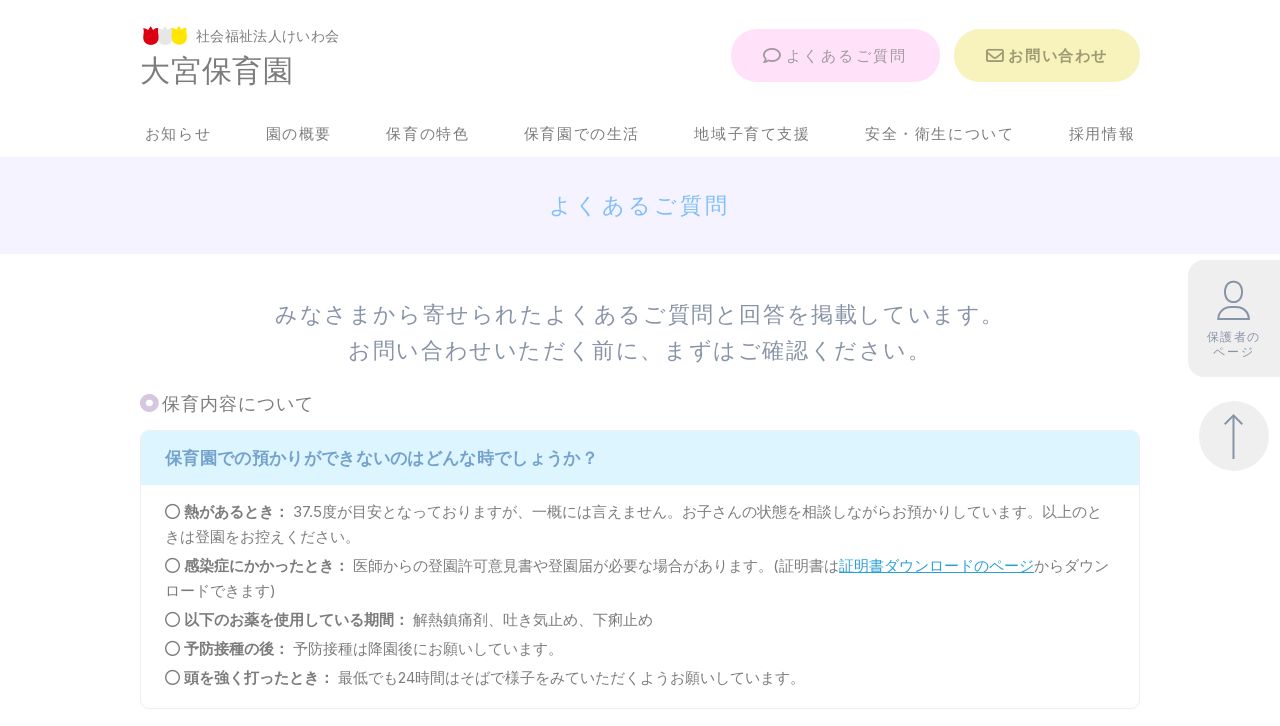

--- FILE ---
content_type: text/html; charset=UTF-8
request_url: https://www.keiwa-kai.jp/omiya/question/
body_size: 10921
content:
<!doctype html>
<html lang="ja">

<head>
	<meta charset="UTF-8">
	<meta charset="utf-8">
	<meta name="viewport" content="width=device-width,initial-scale=1.0,minimum-scale=1.0,maximum-scale=1.0,user-scalable=no">
	<meta http-equiv="X-UA-Compatible" content="IE=edge">
	<meta name="format-detection" content="telephone=no">
	<link rel="profile" href="https://gmpg.org/xfn/11">
	<!-- favicon -->
	<link rel="shortcut icon" href="https://www.keiwa-kai.jp/omiya/wp-content/themes/nursery-school/dist/images/icon/favicon.ico" type="image/x-icon">
	<link rel="apple-touch-icon" href="https://www.keiwa-kai.jp/omiya/wp-content/themes/nursery-school/dist/images/icon/apple-touch-icon.png" sizes="180x180">
	<link rel="icon" type="image/png" href="https://www.keiwa-kai.jp/omiya/wp-content/themes/nursery-school/dist/images/icon/android-touch-icon.png" sizes="192x192">
	<!-- CSS only -->
	<link href="https://cdn.jsdelivr.net/npm/bootstrap@5.0.2/dist/css/bootstrap.min.css" rel="stylesheet" integrity="sha384-EVSTQN3/azprG1Anm3QDgpJLIm9Nao0Yz1ztcQTwFspd3yD65VohhpuuCOmLASjC" crossorigin="anonymous">
	<title>よくあるご質問 | 大宮保育園</title>
<meta name='robots' content='max-image-preview:large' />
<link rel='dns-prefetch' href='//www.googletagmanager.com' />
<link rel="alternate" type="application/rss+xml" title="大宮保育園 &raquo; フィード" href="https://www.keiwa-kai.jp/omiya/feed/" />
<link rel="alternate" type="application/rss+xml" title="大宮保育園 &raquo; コメントフィード" href="https://www.keiwa-kai.jp/omiya/comments/feed/" />
<link rel="alternate" title="oEmbed (JSON)" type="application/json+oembed" href="https://www.keiwa-kai.jp/omiya/wp-json/oembed/1.0/embed?url=https%3A%2F%2Fwww.keiwa-kai.jp%2Fomiya%2Fquestion%2F" />
<link rel="alternate" title="oEmbed (XML)" type="text/xml+oembed" href="https://www.keiwa-kai.jp/omiya/wp-json/oembed/1.0/embed?url=https%3A%2F%2Fwww.keiwa-kai.jp%2Fomiya%2Fquestion%2F&#038;format=xml" />

<!-- SEO SIMPLE PACK 3.6.2 -->
<link rel="canonical" href="https://www.keiwa-kai.jp/omiya/question/">
<meta property="og:locale" content="ja_JP">
<meta property="og:type" content="article">
<meta property="og:title" content="よくあるご質問 | 大宮保育園">
<meta property="og:url" content="https://www.keiwa-kai.jp/omiya/question/">
<meta property="og:site_name" content="大宮保育園">
<meta name="twitter:card" content="summary_large_image">
<!-- / SEO SIMPLE PACK -->

<style id='wp-img-auto-sizes-contain-inline-css'>
img:is([sizes=auto i],[sizes^="auto," i]){contain-intrinsic-size:3000px 1500px}
/*# sourceURL=wp-img-auto-sizes-contain-inline-css */
</style>
<style id='wp-emoji-styles-inline-css'>

	img.wp-smiley, img.emoji {
		display: inline !important;
		border: none !important;
		box-shadow: none !important;
		height: 1em !important;
		width: 1em !important;
		margin: 0 0.07em !important;
		vertical-align: -0.1em !important;
		background: none !important;
		padding: 0 !important;
	}
/*# sourceURL=wp-emoji-styles-inline-css */
</style>
<style id='wp-block-library-inline-css'>
:root{--wp-block-synced-color:#7a00df;--wp-block-synced-color--rgb:122,0,223;--wp-bound-block-color:var(--wp-block-synced-color);--wp-editor-canvas-background:#ddd;--wp-admin-theme-color:#007cba;--wp-admin-theme-color--rgb:0,124,186;--wp-admin-theme-color-darker-10:#006ba1;--wp-admin-theme-color-darker-10--rgb:0,107,160.5;--wp-admin-theme-color-darker-20:#005a87;--wp-admin-theme-color-darker-20--rgb:0,90,135;--wp-admin-border-width-focus:2px}@media (min-resolution:192dpi){:root{--wp-admin-border-width-focus:1.5px}}.wp-element-button{cursor:pointer}:root .has-very-light-gray-background-color{background-color:#eee}:root .has-very-dark-gray-background-color{background-color:#313131}:root .has-very-light-gray-color{color:#eee}:root .has-very-dark-gray-color{color:#313131}:root .has-vivid-green-cyan-to-vivid-cyan-blue-gradient-background{background:linear-gradient(135deg,#00d084,#0693e3)}:root .has-purple-crush-gradient-background{background:linear-gradient(135deg,#34e2e4,#4721fb 50%,#ab1dfe)}:root .has-hazy-dawn-gradient-background{background:linear-gradient(135deg,#faaca8,#dad0ec)}:root .has-subdued-olive-gradient-background{background:linear-gradient(135deg,#fafae1,#67a671)}:root .has-atomic-cream-gradient-background{background:linear-gradient(135deg,#fdd79a,#004a59)}:root .has-nightshade-gradient-background{background:linear-gradient(135deg,#330968,#31cdcf)}:root .has-midnight-gradient-background{background:linear-gradient(135deg,#020381,#2874fc)}:root{--wp--preset--font-size--normal:16px;--wp--preset--font-size--huge:42px}.has-regular-font-size{font-size:1em}.has-larger-font-size{font-size:2.625em}.has-normal-font-size{font-size:var(--wp--preset--font-size--normal)}.has-huge-font-size{font-size:var(--wp--preset--font-size--huge)}.has-text-align-center{text-align:center}.has-text-align-left{text-align:left}.has-text-align-right{text-align:right}.has-fit-text{white-space:nowrap!important}#end-resizable-editor-section{display:none}.aligncenter{clear:both}.items-justified-left{justify-content:flex-start}.items-justified-center{justify-content:center}.items-justified-right{justify-content:flex-end}.items-justified-space-between{justify-content:space-between}.screen-reader-text{border:0;clip-path:inset(50%);height:1px;margin:-1px;overflow:hidden;padding:0;position:absolute;width:1px;word-wrap:normal!important}.screen-reader-text:focus{background-color:#ddd;clip-path:none;color:#444;display:block;font-size:1em;height:auto;left:5px;line-height:normal;padding:15px 23px 14px;text-decoration:none;top:5px;width:auto;z-index:100000}html :where(.has-border-color){border-style:solid}html :where([style*=border-top-color]){border-top-style:solid}html :where([style*=border-right-color]){border-right-style:solid}html :where([style*=border-bottom-color]){border-bottom-style:solid}html :where([style*=border-left-color]){border-left-style:solid}html :where([style*=border-width]){border-style:solid}html :where([style*=border-top-width]){border-top-style:solid}html :where([style*=border-right-width]){border-right-style:solid}html :where([style*=border-bottom-width]){border-bottom-style:solid}html :where([style*=border-left-width]){border-left-style:solid}html :where(img[class*=wp-image-]){height:auto;max-width:100%}:where(figure){margin:0 0 1em}html :where(.is-position-sticky){--wp-admin--admin-bar--position-offset:var(--wp-admin--admin-bar--height,0px)}@media screen and (max-width:600px){html :where(.is-position-sticky){--wp-admin--admin-bar--position-offset:0px}}

/*# sourceURL=wp-block-library-inline-css */
</style><style id='global-styles-inline-css'>
:root{--wp--preset--aspect-ratio--square: 1;--wp--preset--aspect-ratio--4-3: 4/3;--wp--preset--aspect-ratio--3-4: 3/4;--wp--preset--aspect-ratio--3-2: 3/2;--wp--preset--aspect-ratio--2-3: 2/3;--wp--preset--aspect-ratio--16-9: 16/9;--wp--preset--aspect-ratio--9-16: 9/16;--wp--preset--color--black: #000000;--wp--preset--color--cyan-bluish-gray: #abb8c3;--wp--preset--color--white: #ffffff;--wp--preset--color--pale-pink: #f78da7;--wp--preset--color--vivid-red: #cf2e2e;--wp--preset--color--luminous-vivid-orange: #ff6900;--wp--preset--color--luminous-vivid-amber: #fcb900;--wp--preset--color--light-green-cyan: #7bdcb5;--wp--preset--color--vivid-green-cyan: #00d084;--wp--preset--color--pale-cyan-blue: #8ed1fc;--wp--preset--color--vivid-cyan-blue: #0693e3;--wp--preset--color--vivid-purple: #9b51e0;--wp--preset--gradient--vivid-cyan-blue-to-vivid-purple: linear-gradient(135deg,rgb(6,147,227) 0%,rgb(155,81,224) 100%);--wp--preset--gradient--light-green-cyan-to-vivid-green-cyan: linear-gradient(135deg,rgb(122,220,180) 0%,rgb(0,208,130) 100%);--wp--preset--gradient--luminous-vivid-amber-to-luminous-vivid-orange: linear-gradient(135deg,rgb(252,185,0) 0%,rgb(255,105,0) 100%);--wp--preset--gradient--luminous-vivid-orange-to-vivid-red: linear-gradient(135deg,rgb(255,105,0) 0%,rgb(207,46,46) 100%);--wp--preset--gradient--very-light-gray-to-cyan-bluish-gray: linear-gradient(135deg,rgb(238,238,238) 0%,rgb(169,184,195) 100%);--wp--preset--gradient--cool-to-warm-spectrum: linear-gradient(135deg,rgb(74,234,220) 0%,rgb(151,120,209) 20%,rgb(207,42,186) 40%,rgb(238,44,130) 60%,rgb(251,105,98) 80%,rgb(254,248,76) 100%);--wp--preset--gradient--blush-light-purple: linear-gradient(135deg,rgb(255,206,236) 0%,rgb(152,150,240) 100%);--wp--preset--gradient--blush-bordeaux: linear-gradient(135deg,rgb(254,205,165) 0%,rgb(254,45,45) 50%,rgb(107,0,62) 100%);--wp--preset--gradient--luminous-dusk: linear-gradient(135deg,rgb(255,203,112) 0%,rgb(199,81,192) 50%,rgb(65,88,208) 100%);--wp--preset--gradient--pale-ocean: linear-gradient(135deg,rgb(255,245,203) 0%,rgb(182,227,212) 50%,rgb(51,167,181) 100%);--wp--preset--gradient--electric-grass: linear-gradient(135deg,rgb(202,248,128) 0%,rgb(113,206,126) 100%);--wp--preset--gradient--midnight: linear-gradient(135deg,rgb(2,3,129) 0%,rgb(40,116,252) 100%);--wp--preset--font-size--small: 13px;--wp--preset--font-size--medium: 20px;--wp--preset--font-size--large: 36px;--wp--preset--font-size--x-large: 42px;--wp--preset--spacing--20: 0.44rem;--wp--preset--spacing--30: 0.67rem;--wp--preset--spacing--40: 1rem;--wp--preset--spacing--50: 1.5rem;--wp--preset--spacing--60: 2.25rem;--wp--preset--spacing--70: 3.38rem;--wp--preset--spacing--80: 5.06rem;--wp--preset--shadow--natural: 6px 6px 9px rgba(0, 0, 0, 0.2);--wp--preset--shadow--deep: 12px 12px 50px rgba(0, 0, 0, 0.4);--wp--preset--shadow--sharp: 6px 6px 0px rgba(0, 0, 0, 0.2);--wp--preset--shadow--outlined: 6px 6px 0px -3px rgb(255, 255, 255), 6px 6px rgb(0, 0, 0);--wp--preset--shadow--crisp: 6px 6px 0px rgb(0, 0, 0);}:where(.is-layout-flex){gap: 0.5em;}:where(.is-layout-grid){gap: 0.5em;}body .is-layout-flex{display: flex;}.is-layout-flex{flex-wrap: wrap;align-items: center;}.is-layout-flex > :is(*, div){margin: 0;}body .is-layout-grid{display: grid;}.is-layout-grid > :is(*, div){margin: 0;}:where(.wp-block-columns.is-layout-flex){gap: 2em;}:where(.wp-block-columns.is-layout-grid){gap: 2em;}:where(.wp-block-post-template.is-layout-flex){gap: 1.25em;}:where(.wp-block-post-template.is-layout-grid){gap: 1.25em;}.has-black-color{color: var(--wp--preset--color--black) !important;}.has-cyan-bluish-gray-color{color: var(--wp--preset--color--cyan-bluish-gray) !important;}.has-white-color{color: var(--wp--preset--color--white) !important;}.has-pale-pink-color{color: var(--wp--preset--color--pale-pink) !important;}.has-vivid-red-color{color: var(--wp--preset--color--vivid-red) !important;}.has-luminous-vivid-orange-color{color: var(--wp--preset--color--luminous-vivid-orange) !important;}.has-luminous-vivid-amber-color{color: var(--wp--preset--color--luminous-vivid-amber) !important;}.has-light-green-cyan-color{color: var(--wp--preset--color--light-green-cyan) !important;}.has-vivid-green-cyan-color{color: var(--wp--preset--color--vivid-green-cyan) !important;}.has-pale-cyan-blue-color{color: var(--wp--preset--color--pale-cyan-blue) !important;}.has-vivid-cyan-blue-color{color: var(--wp--preset--color--vivid-cyan-blue) !important;}.has-vivid-purple-color{color: var(--wp--preset--color--vivid-purple) !important;}.has-black-background-color{background-color: var(--wp--preset--color--black) !important;}.has-cyan-bluish-gray-background-color{background-color: var(--wp--preset--color--cyan-bluish-gray) !important;}.has-white-background-color{background-color: var(--wp--preset--color--white) !important;}.has-pale-pink-background-color{background-color: var(--wp--preset--color--pale-pink) !important;}.has-vivid-red-background-color{background-color: var(--wp--preset--color--vivid-red) !important;}.has-luminous-vivid-orange-background-color{background-color: var(--wp--preset--color--luminous-vivid-orange) !important;}.has-luminous-vivid-amber-background-color{background-color: var(--wp--preset--color--luminous-vivid-amber) !important;}.has-light-green-cyan-background-color{background-color: var(--wp--preset--color--light-green-cyan) !important;}.has-vivid-green-cyan-background-color{background-color: var(--wp--preset--color--vivid-green-cyan) !important;}.has-pale-cyan-blue-background-color{background-color: var(--wp--preset--color--pale-cyan-blue) !important;}.has-vivid-cyan-blue-background-color{background-color: var(--wp--preset--color--vivid-cyan-blue) !important;}.has-vivid-purple-background-color{background-color: var(--wp--preset--color--vivid-purple) !important;}.has-black-border-color{border-color: var(--wp--preset--color--black) !important;}.has-cyan-bluish-gray-border-color{border-color: var(--wp--preset--color--cyan-bluish-gray) !important;}.has-white-border-color{border-color: var(--wp--preset--color--white) !important;}.has-pale-pink-border-color{border-color: var(--wp--preset--color--pale-pink) !important;}.has-vivid-red-border-color{border-color: var(--wp--preset--color--vivid-red) !important;}.has-luminous-vivid-orange-border-color{border-color: var(--wp--preset--color--luminous-vivid-orange) !important;}.has-luminous-vivid-amber-border-color{border-color: var(--wp--preset--color--luminous-vivid-amber) !important;}.has-light-green-cyan-border-color{border-color: var(--wp--preset--color--light-green-cyan) !important;}.has-vivid-green-cyan-border-color{border-color: var(--wp--preset--color--vivid-green-cyan) !important;}.has-pale-cyan-blue-border-color{border-color: var(--wp--preset--color--pale-cyan-blue) !important;}.has-vivid-cyan-blue-border-color{border-color: var(--wp--preset--color--vivid-cyan-blue) !important;}.has-vivid-purple-border-color{border-color: var(--wp--preset--color--vivid-purple) !important;}.has-vivid-cyan-blue-to-vivid-purple-gradient-background{background: var(--wp--preset--gradient--vivid-cyan-blue-to-vivid-purple) !important;}.has-light-green-cyan-to-vivid-green-cyan-gradient-background{background: var(--wp--preset--gradient--light-green-cyan-to-vivid-green-cyan) !important;}.has-luminous-vivid-amber-to-luminous-vivid-orange-gradient-background{background: var(--wp--preset--gradient--luminous-vivid-amber-to-luminous-vivid-orange) !important;}.has-luminous-vivid-orange-to-vivid-red-gradient-background{background: var(--wp--preset--gradient--luminous-vivid-orange-to-vivid-red) !important;}.has-very-light-gray-to-cyan-bluish-gray-gradient-background{background: var(--wp--preset--gradient--very-light-gray-to-cyan-bluish-gray) !important;}.has-cool-to-warm-spectrum-gradient-background{background: var(--wp--preset--gradient--cool-to-warm-spectrum) !important;}.has-blush-light-purple-gradient-background{background: var(--wp--preset--gradient--blush-light-purple) !important;}.has-blush-bordeaux-gradient-background{background: var(--wp--preset--gradient--blush-bordeaux) !important;}.has-luminous-dusk-gradient-background{background: var(--wp--preset--gradient--luminous-dusk) !important;}.has-pale-ocean-gradient-background{background: var(--wp--preset--gradient--pale-ocean) !important;}.has-electric-grass-gradient-background{background: var(--wp--preset--gradient--electric-grass) !important;}.has-midnight-gradient-background{background: var(--wp--preset--gradient--midnight) !important;}.has-small-font-size{font-size: var(--wp--preset--font-size--small) !important;}.has-medium-font-size{font-size: var(--wp--preset--font-size--medium) !important;}.has-large-font-size{font-size: var(--wp--preset--font-size--large) !important;}.has-x-large-font-size{font-size: var(--wp--preset--font-size--x-large) !important;}
/*# sourceURL=global-styles-inline-css */
</style>

<style id='classic-theme-styles-inline-css'>
/*! This file is auto-generated */
.wp-block-button__link{color:#fff;background-color:#32373c;border-radius:9999px;box-shadow:none;text-decoration:none;padding:calc(.667em + 2px) calc(1.333em + 2px);font-size:1.125em}.wp-block-file__button{background:#32373c;color:#fff;text-decoration:none}
/*# sourceURL=/wp-includes/css/classic-themes.min.css */
</style>
<link rel='stylesheet' id='contact-form-7-css' href='https://www.keiwa-kai.jp/omiya/wp-content/plugins/contact-form-7/includes/css/styles.css?ver=6.1.4' media='all' />
<link rel='stylesheet' id='nursery-school-style-css' href='https://www.keiwa-kai.jp/omiya/wp-content/themes/nursery-school/style.css?ver=1.0.0' media='all' />
<link rel='stylesheet' id='keiwa-kai-style-main-css' href='https://www.keiwa-kai.jp/omiya/wp-content/themes/nursery-school/dist/css/main.css?ver=1.0.0' media='all' />
<link rel='stylesheet' id='mts_simple_booking_front-css' href='https://www.keiwa-kai.jp/omiya/wp-content/plugins/mts-simple-booking/css/mtssb-front.css?ver=6.9' media='all' />
<link rel="https://api.w.org/" href="https://www.keiwa-kai.jp/omiya/wp-json/" /><link rel="alternate" title="JSON" type="application/json" href="https://www.keiwa-kai.jp/omiya/wp-json/wp/v2/pages/20" /><link rel="EditURI" type="application/rsd+xml" title="RSD" href="https://www.keiwa-kai.jp/omiya/xmlrpc.php?rsd" />
<meta name="generator" content="WordPress 6.9" />
<link rel='shortlink' href='https://www.keiwa-kai.jp/omiya/?p=20' />
<meta name="generator" content="Site Kit by Google 1.171.0" /><link rel="alternate" type="application/rss+xml" title="RSS" href="https://www.keiwa-kai.jp/omiya/rsslatest.xml" />	<meta name="google-site-verification" content="Eb9qjPWIej5nd9bQC8CiBVMMKUZs5RS5H5boiatlbj4" />
</head>

<body class="wp-singular page-template-default page page-id-20 wp-theme-nursery-school">
		<div class="container-fluid site omiya" href="https://www.keiwa-kai.jp/omiya/">
		<div class="openbtn d-block d-lg-none" data-modal="button"><span></span><span></span><span></span></div>
		<div class="sp-menu " data-modal="modal">
			<div id="sp-menu-wrap" class="d-flex flex-column align-items-center justify-content-around">
				<div id="sp-menu-nav" class="d-flex align-items-center justify-content-around"></div>
				<ul id="sp-menu-item" class="d-flex flex-column justify-content-between align-items-center">
					<li id="sp-menu-item-inquiry" class="d-flex align-items-center"><a href="https://www.keiwa-kai.jp/omiya/question"><i class="fa-solid fa-comment"></i>よくあるご質問</a></li>
					<li id="sp-menu-item-inquiry" class="d-flex align-items-center"><a href="https://www.keiwa-kai.jp/omiya/inquiry"><i class="fa-solid fa-envelope"></i>お問い合わせ</a></li>
					<li id="sp-menu-item-parent"><a href="https://www.keiwa-kai.jp/omiya/member"><i class="fa-solid fa-user"></i>保護者のページ</a></li>
				</ul>
			</div>
		</div>
		<a class="skip-link screen-reader-text" href="#primary">Skip to content</a>

		<header id="masthead" class="site-header ">
			<div class="nav-wrap container-inner">
				<a class="site-branding" rel="home" href="https://www.keiwa-kai.jp/omiya/">
					<dl class="logo-facility">
						<dt><i></i>社会福祉法人けいわ会</dt>
						<dd>大宮保育園</dd>
					</dl>
				</a>
				<div class="nav-btn-set d-none d-lg-flex align-items-center">
											<a class="btn_question d-flex align-items-center" href="https://www.keiwa-kai.jp/omiya/question"><i class="fa-regular fa-comment"></i>よくあるご質問</a>
										<a class="btn_inq d-flex align-items-center" href="https://www.keiwa-kai.jp/omiya/inquiry"><i class="fa-regular fa-envelope"></i>お問い合わせ</a>
				</div>
							</div>
			<nav id="site-navigation" class="d-none d-lg-block">

				<div id="navbarBasic" class="d-none d-lg-block"><ul id="primary-menu" class="nav-menu"><li id="menu-item-47" class="menu-item menu-item-type-post_type menu-item-object-page menu-item-47"><a href="https://www.keiwa-kai.jp/omiya/news/">お知らせ</a></li>
<li id="menu-item-48" class="menu-item menu-item-type-post_type menu-item-object-page menu-item-48"><a href="https://www.keiwa-kai.jp/omiya/outline/">園の概要</a></li>
<li id="menu-item-49" class="menu-item menu-item-type-post_type menu-item-object-page menu-item-49"><a href="https://www.keiwa-kai.jp/omiya/feature/">保育の特色</a></li>
<li id="menu-item-50" class="menu-item menu-item-type-post_type menu-item-object-page menu-item-50"><a href="https://www.keiwa-kai.jp/omiya/nursery/">保育園での生活</a></li>
<li id="menu-item-51" class="menu-item menu-item-type-post_type menu-item-object-page menu-item-51"><a href="https://www.keiwa-kai.jp/omiya/support/">地域子育て支援</a></li>
<li id="menu-item-52" class="menu-item menu-item-type-post_type menu-item-object-page menu-item-52"><a href="https://www.keiwa-kai.jp/omiya/safety/">安全・衛生について</a></li>
<li id="menu-item-53" class="menu-item menu-item-type-post_type menu-item-object-page menu-item-53"><a href="https://www.keiwa-kai.jp/omiya/recruits/">採用情報</a></li>
</ul></div>
			</nav><!-- #site-navigation -->

		</header><!-- #masthead --><main id="primary" class="site-main">

	<div class="second-ttlbar">
	<div class="container-inner">
		<h1 class="entry-title">よくあるご質問</h1>	</div>
</div>
<div class="container-inner cnt-question cnt-common ">
	<article id="post-20" class="post-20 page type-page status-publish hentry">
		<div class="entry-content">
						<div class="question-items-wrap">
				<h2 class="text-center">みなさまから寄せられたよくあるご質問と回答を掲載しています。<br class="d-none d-md-block">お問い合わせいただく前に、まずはご確認ください。</h2>
				<h3><i class="fa-solid fa-circle-dot"></i>保育内容について</h3>
				<div class="question-items q-i-blue">
					<dl>
						<dt>保育園での預かりができないのはどんな時でしょうか？</dt>
						<dd>
							<ul>
								<li><i class="fa-regular fa-circle"></i><span>熱があるとき： </span>37.5度が目安となっておりますが、一概には言えません。お子さんの状態を相談しながらお預かりしています。以上のときは登園をお控えください。</li>
								<li><i class="fa-regular fa-circle"></i><span>感染症にかかったとき： </span>医師からの登園許可意見書や登園届が必要な場合があります。(証明書は<a href="https://www.keiwa-kai.jp/omiya/member/download/">証明書ダウンロードのページ</a>からダウンロードできます)</li>
								<li><i class="fa-regular fa-circle"></i><span>以下のお薬を使用している期間： </span>解熱鎮痛剤、吐き気止め、下痢止め</li>
								<li><i class="fa-regular fa-circle"></i><span>予防接種の後： </span>予防接種は降園後にお願いしています。</li>
								<li><i class="fa-regular fa-circle"></i><span>頭を強く打ったとき： </span>最低でも24時間はそばで様子をみていただくようお願いしています。</li>
							</ul>
						</dd>
					</dl>
				</div>
				<div class="question-items q-i-blue">
					<dl>
						<dt>延長保育は行っていますか？</dt>
						<dd>月極延長保育とスポット延長保育があります。<br class="d-none d-md-block">時間は園の概要をご覧ください。延長利用の際には補食を用意しております。<br class="d-none d-md-block">
							月極利用料はご家庭により異なります。スポットは1時間500円で利用できます。						</dd>
					</dl>
				</div>
				<div class="question-items q-i-blue">
					<dl>
						<dt>行事はどのようなものがありますか？</dt>
						<dd>季節毎の行事を行っています。詳しくは保育園での生活をご覧ください。
						</dd>
					</dl>
				</div>
				<div class="question-items q-i-blue">
					<dl>
						<dt>外部講師による活動を行っていますか？</dt>
						<dd>幼児期は様々な体験を通じて、子どもたちが成長できるように、外部講師による活動を行っています。詳しくは保育園での生活をご覧ください。
						</dd>
					</dl>
				</div>
				<div class="question-items q-i-blue mb-5">
					<dl>
						<dt>給食について教えてください。</dt>
						<dd>年間食育献立計画に沿って、当法人に在籍する栄養士が献立を作成し、おいしい給食を園で用意しています。アレルギー除去食にも対応しています。
						</dd>
					</dl>
				</div>
				<h3><i class="fa-solid fa-circle-dot"></i>持ち物について</h3>
				<div class="question-items q-i-green">
					<dl>
						<dt>ベビーカー、抱っこ紐を置いておくことはできますか？</dt>
						<dd>乳児クラスの方が利用できる置き場所をご用意しております。</dd>
					</dl>
				</div>
				<div class="question-items q-i-green">
					<dl>
						<dt>自転車を置いていくことはできますか？</dt>
						<dd>できません。登降園時のみのご利用をお願いしております。</dd>
					</dl>
				</div>
				<div class="question-items q-i-green">
					<dl>
						<dt>紙オムツの持ち帰りはありますか？</dt>
						<dd>ありません。使用済みのオムツは保育園で処分しています。</dd>
					</dl>
				</div>
				<div class="question-items q-i-green mb-5">
					<dl>
						<dt>持ち物はどんなものがありますか？</dt>
						<dd>なるべく持ち物が少なくなるように考えております。お布団の持参は不要です。<br class="d-none d-md-block">
							主にご用意いただくものは、着替え、お昼寝用のシーツ・バスタオル、食事用エプロン、紙オムツ、おしりふきです。<br>
													</dd>
					</dl>
				</div>
				<h3><i class="fa-solid fa-circle-dot"></i>説明会・見学について</h3>
				<div class="question-items q-i-pink">
					<dl>
						<dt>説明会は行っていますか？</dt>
						<dd>夏から秋ごろにかけてオンラインでの説明会を実施しております。各園のHPにて詳細が決まりましたらお知らせいたしますので、ご確認ください。</dd>
					</dl>
				</div>
				<div class="question-items q-i-pink">
					<dl>
						<dt>見学は行っていますか？</dt>
						<dd>随時お電話にて受け付けております。事前予約が必要ですので、ご希望の方は各園へお気軽にお問い合わせください。</dd>
					</dl>
				</div>
			</div>

		</div>
		<!-- .entry-content -->
	</article><!-- #post-20 -->
</div><!-- .container-inner -->
</main><!-- #main -->

<footer id="colophon" class="site-footer">
	<div class=" ft-bg-info">
		<div class="cnt-ft container-inner  d-md-flex flex-row flex-md-row  justify-content-between align-items-center">
			<div class="ft-first">
				<a href="https://www.keiwa-kai.jp/">
					<dl class="d-flex flex-column align-items-center">
						<dt><img src="https://www.keiwa-kai.jp/omiya/wp-content/themes/nursery-school/dist/images/symbol_keiwakai_footer.svg"></dt>
						<dd>社会福祉法人けいわ会</dd>
					</dl>
				</a>
			</div>
			<div class="ft-second">
				<div class="ft-list-facility d-flex flex-row justify-content-between">
					<ul>
						<li><a href="https://www.keiwa-kai.jp/suginaminoie" class="d-md-flex align-items-center">杉並の家保育園</a></li>
						<li><a href="https://www.keiwa-kai.jp/suginamitulip" class="d-md-flex align-items-center">杉並の家ちゅうりっぷ保育園</a></li>
						<li><a href="https://www.keiwa-kai.jp/suginami-kotori" class="d-md-flex align-items-center">杉並の家ことり保育園</a></li>
						<li><a href="https://www.keiwa-kai.jp/suginami-sakura" class="d-md-flex align-items-center">杉並の家さくら保育園</a></li>
						<li><a href="https://www.keiwa-kai.jp/suginami-keyaki" class="d-md-flex align-items-center">杉並の家けやき保育園</a></li>

					</ul>
					<ul>
						<li><a href="https://www.keiwa-kai.jp/kouenji-minami" class="d-md-flex align-items-center">高円寺南保育園</a></li>
						<li><a href="https://www.keiwa-kai.jp/shimotakaido" class="d-md-flex align-items-center">下高井戸保育園</a></li>
						<li><a href="https://www.keiwa-kai.jp/kamikodanaka" class="d-md-flex align-items-center">上小田中保育園</a></li>
						<li><a href="https://www.keiwa-kai.jp/omiya" class="d-md-flex align-items-center">大宮保育園</a></li>
						<li><a href="https://www.keiwa-kai.jp/hitotoki-takaido" class="d-md-flex align-items-center">ひととき保育高井戸</a></li>

					</ul>
				</div>
			</div>
		</div>
		<ul class="ft-common-menu container-inner  d-flex flex-column flex-md-row justify-content-md-around align-items-center">
			<li><a href="https://www.keiwa-kai.jp/about">法人について</a></li>
			<li><a href="https://www.keiwa-kai.jp/privacy">プライバシーポリシー</a></li>
							<li><a href="https://www.keiwa-kai.jp/omiya/complaint">苦情解決</a></li>
				<li><a href="https://www.keiwa-kai.jp/omiya/financial">決算報告書・自己評価</a></li>
				<li><a href="https://www.keiwa-kai.jp/omiya/evaluation">第三者評価および利用者評価</a></li>
			
		</ul>
	</div>
	<div class=" container-keiwakai ft-bg-copyright">
		<div class="container-inner">
			Copyright &copy; keiwakai Social Welfare Corporation
		</div><!-- .site-info -->
	</div>
</footer><!-- #colophon -->
<ul id="fixed-btn" class="d-none d-lg-block">
	<li id="btn-parentpage"><a href="https://www.keiwa-kai.jp/omiya/member" class="d-flex flex-column align-items-center"><i></i>保護者の<br>ページ</a></li>
	<li id="btn-backtotop" class="d-flex justify-content-center align-items-center"><img src="https://www.keiwa-kai.jp/omiya/wp-content/themes/nursery-school/dist/images/ico-btn-backtotop.svg"></li>
</ul>
</div><!-- #page -->

<script type="speculationrules">
{"prefetch":[{"source":"document","where":{"and":[{"href_matches":"/omiya/*"},{"not":{"href_matches":["/omiya/wp-*.php","/omiya/wp-admin/*","/omiya/wp-content/uploads/sites/11/*","/omiya/wp-content/*","/omiya/wp-content/plugins/*","/omiya/wp-content/themes/nursery-school/*","/omiya/*\\?(.+)"]}},{"not":{"selector_matches":"a[rel~=\"nofollow\"]"}},{"not":{"selector_matches":".no-prefetch, .no-prefetch a"}}]},"eagerness":"conservative"}]}
</script>
<script src="https://www.keiwa-kai.jp/omiya/wp-includes/js/dist/hooks.min.js?ver=dd5603f07f9220ed27f1" id="wp-hooks-js"></script>
<script src="https://www.keiwa-kai.jp/omiya/wp-includes/js/dist/i18n.min.js?ver=c26c3dc7bed366793375" id="wp-i18n-js"></script>
<script id="wp-i18n-js-after">
wp.i18n.setLocaleData( { 'text direction\u0004ltr': [ 'ltr' ] } );
//# sourceURL=wp-i18n-js-after
</script>
<script src="https://www.keiwa-kai.jp/omiya/wp-content/plugins/contact-form-7/includes/swv/js/index.js?ver=6.1.4" id="swv-js"></script>
<script id="contact-form-7-js-translations">
( function( domain, translations ) {
	var localeData = translations.locale_data[ domain ] || translations.locale_data.messages;
	localeData[""].domain = domain;
	wp.i18n.setLocaleData( localeData, domain );
} )( "contact-form-7", {"translation-revision-date":"2025-11-30 08:12:23+0000","generator":"GlotPress\/4.0.3","domain":"messages","locale_data":{"messages":{"":{"domain":"messages","plural-forms":"nplurals=1; plural=0;","lang":"ja_JP"},"This contact form is placed in the wrong place.":["\u3053\u306e\u30b3\u30f3\u30bf\u30af\u30c8\u30d5\u30a9\u30fc\u30e0\u306f\u9593\u9055\u3063\u305f\u4f4d\u7f6e\u306b\u7f6e\u304b\u308c\u3066\u3044\u307e\u3059\u3002"],"Error:":["\u30a8\u30e9\u30fc:"]}},"comment":{"reference":"includes\/js\/index.js"}} );
//# sourceURL=contact-form-7-js-translations
</script>
<script id="contact-form-7-js-before">
var wpcf7 = {
    "api": {
        "root": "https:\/\/www.keiwa-kai.jp\/omiya\/wp-json\/",
        "namespace": "contact-form-7\/v1"
    }
};
//# sourceURL=contact-form-7-js-before
</script>
<script src="https://www.keiwa-kai.jp/omiya/wp-content/plugins/contact-form-7/includes/js/index.js?ver=6.1.4" id="contact-form-7-js"></script>
<script src="https://www.keiwa-kai.jp/omiya/wp-content/themes/nursery-school/js/navigation.js?ver=1.0.0" id="nursery-school-navigation-js"></script>
<script src="https://www.keiwa-kai.jp/omiya/wp-content/themes/nursery-school/dist/js/nav.js?ver=1.0.0" id="keiwa-kai-navjs-js"></script>
<script id="wp-emoji-settings" type="application/json">
{"baseUrl":"https://s.w.org/images/core/emoji/17.0.2/72x72/","ext":".png","svgUrl":"https://s.w.org/images/core/emoji/17.0.2/svg/","svgExt":".svg","source":{"concatemoji":"https://www.keiwa-kai.jp/omiya/wp-includes/js/wp-emoji-release.min.js?ver=6.9"}}
</script>
<script type="module">
/*! This file is auto-generated */
const a=JSON.parse(document.getElementById("wp-emoji-settings").textContent),o=(window._wpemojiSettings=a,"wpEmojiSettingsSupports"),s=["flag","emoji"];function i(e){try{var t={supportTests:e,timestamp:(new Date).valueOf()};sessionStorage.setItem(o,JSON.stringify(t))}catch(e){}}function c(e,t,n){e.clearRect(0,0,e.canvas.width,e.canvas.height),e.fillText(t,0,0);t=new Uint32Array(e.getImageData(0,0,e.canvas.width,e.canvas.height).data);e.clearRect(0,0,e.canvas.width,e.canvas.height),e.fillText(n,0,0);const a=new Uint32Array(e.getImageData(0,0,e.canvas.width,e.canvas.height).data);return t.every((e,t)=>e===a[t])}function p(e,t){e.clearRect(0,0,e.canvas.width,e.canvas.height),e.fillText(t,0,0);var n=e.getImageData(16,16,1,1);for(let e=0;e<n.data.length;e++)if(0!==n.data[e])return!1;return!0}function u(e,t,n,a){switch(t){case"flag":return n(e,"\ud83c\udff3\ufe0f\u200d\u26a7\ufe0f","\ud83c\udff3\ufe0f\u200b\u26a7\ufe0f")?!1:!n(e,"\ud83c\udde8\ud83c\uddf6","\ud83c\udde8\u200b\ud83c\uddf6")&&!n(e,"\ud83c\udff4\udb40\udc67\udb40\udc62\udb40\udc65\udb40\udc6e\udb40\udc67\udb40\udc7f","\ud83c\udff4\u200b\udb40\udc67\u200b\udb40\udc62\u200b\udb40\udc65\u200b\udb40\udc6e\u200b\udb40\udc67\u200b\udb40\udc7f");case"emoji":return!a(e,"\ud83e\u1fac8")}return!1}function f(e,t,n,a){let r;const o=(r="undefined"!=typeof WorkerGlobalScope&&self instanceof WorkerGlobalScope?new OffscreenCanvas(300,150):document.createElement("canvas")).getContext("2d",{willReadFrequently:!0}),s=(o.textBaseline="top",o.font="600 32px Arial",{});return e.forEach(e=>{s[e]=t(o,e,n,a)}),s}function r(e){var t=document.createElement("script");t.src=e,t.defer=!0,document.head.appendChild(t)}a.supports={everything:!0,everythingExceptFlag:!0},new Promise(t=>{let n=function(){try{var e=JSON.parse(sessionStorage.getItem(o));if("object"==typeof e&&"number"==typeof e.timestamp&&(new Date).valueOf()<e.timestamp+604800&&"object"==typeof e.supportTests)return e.supportTests}catch(e){}return null}();if(!n){if("undefined"!=typeof Worker&&"undefined"!=typeof OffscreenCanvas&&"undefined"!=typeof URL&&URL.createObjectURL&&"undefined"!=typeof Blob)try{var e="postMessage("+f.toString()+"("+[JSON.stringify(s),u.toString(),c.toString(),p.toString()].join(",")+"));",a=new Blob([e],{type:"text/javascript"});const r=new Worker(URL.createObjectURL(a),{name:"wpTestEmojiSupports"});return void(r.onmessage=e=>{i(n=e.data),r.terminate(),t(n)})}catch(e){}i(n=f(s,u,c,p))}t(n)}).then(e=>{for(const n in e)a.supports[n]=e[n],a.supports.everything=a.supports.everything&&a.supports[n],"flag"!==n&&(a.supports.everythingExceptFlag=a.supports.everythingExceptFlag&&a.supports[n]);var t;a.supports.everythingExceptFlag=a.supports.everythingExceptFlag&&!a.supports.flag,a.supports.everything||((t=a.source||{}).concatemoji?r(t.concatemoji):t.wpemoji&&t.twemoji&&(r(t.twemoji),r(t.wpemoji)))});
//# sourceURL=https://www.keiwa-kai.jp/omiya/wp-includes/js/wp-emoji-loader.min.js
</script>

</body>
<script src="https://kit.fontawesome.com/4f8993dffa.js" crossorigin="anonymous"></script>

</html>

--- FILE ---
content_type: text/css
request_url: https://www.keiwa-kai.jp/omiya/wp-content/themes/nursery-school/dist/css/main.css?ver=1.0.0
body_size: 25829
content:
@import url(https://fonts.googleapis.com/css2?family=Inter:wght@300;400;600;700&display=swap);
@import url(https://fonts.googleapis.com/css2?family=Lato&display=swap);
*{margin:0;padding:0;line-height:1;color:#7c7c7c;font-weight:400;font-style:normal;box-sizing:border-box;word-break:normal;font-family:"Inter","Noto Sans JP","Hiragino Kaku Gothic ProN","Yu Gothic M","Yu Gothic Medium","Custom Yu Gothic",Meiryo,sans-serif,"Apple Color Emoji","Segoe UI Emoji","Segoe UI Symbol","Noto Color Emoji";-moz-osx-font-smoothing:grayscale;-webkit-font-feature-settings:"palt" 1;font-feature-settings:"palt" 1;-webkit-font-smoothing:antialiased;-moz-osx-font-smoothing:grayscale}::selection{background:#379fdb;color:#fff}::-moz-selection{background:#379fdb;color:#fff}html{font-size:100%;height:100%}header{position:relative;z-index:0}body{margin:0;color:#379fdb;word-wrap:break-word;-moz-osx-font-smoothing:grayscale;-webkit-font-feature-settings:"palt" 1;font-feature-settings:"palt" 1;height:100%}section{padding:0;margin:0}figure{padding:0;margin:0}p,address{margin:0;padding:0}h1,h2,h3,h4{margin:0;padding:0}a{padding:0;text-decoration:none;outline:none}a:link{text-decoration:none}a:focus,*:focus{outline:none}a:hover{text-decoration:none;outline:none}table{border-collapse:collapse !important;border-spacing:0 !important}ul,li,ol{list-style-type:none;margin:0;padding:0}dl,dt,dd{margin:0;padding:0}input,button,textarea,select{font-family:inherit;border-radius:3px;box-sizing:border-box;font-size:16px;color:inherit}label{cursor:pointer}input[type=number]::-webkit-outer-spin-button,input[type=number]::-webkit-inner-spin-button,input[type=month]::-webkit-outer-spin-button,input[type=month]::-webkit-inner-spin-button,input[type=datetime-local]::-webkit-outer-spin-button,input[type=datetime-local]::-webkit-inner-spin-button,input[type=week]::-webkit-outer-spin-button,input[type=week]::-webkit-inner-spin-button,input[type=time]::-webkit-outer-spin-button,input[type=time]::-webkit-inner-spin-button,input[type=date]::-webkit-outer-spin-button,input[type=date]::-webkit-inner-spin-button{display:none}input[type=number],input[type=month],input[type=datetime-local],input[type=week],input[type=time],input[type=date]{-moz-appearance:textfield}input[type=date]::-webkit-clear-button,input[type=month]::-webkit-clear-button,input[type=datetime-local]::-webkit-clear-button,input[type=time]::-webkit-clear-button,input[type=week]::-webkit-clear-button{-webkit-appearance:none}input{background-color:#f5f5f5;border:1px solid transparent;transition:border .2s ease-out;color:inherit;height:46px;outline:0}input:focus{border:1px solid #379fdb;background-color:#fff}textarea{padding:10px;resize:vertical;transition:border .2s ease-out;outline:none;background-color:#f5f5f5;width:100%}textarea::-webkit-scrollbar{width:10px}textarea::-webkit-scrollbar-track{background-color:#f5f5f5}textarea::-webkit-scrollbar-thumb{background-color:#e0e0e0}textarea:focus{border:1px solid #379fdb;box-shadow:none;outline:none;background-color:#fff}@keyframes fadeIn{0%{opacity:0}10%{opacity:0}100%{opacity:1}}body{animation:fadeIn 1.5s ease 0s 1 normal}.container-fluid{padding:0;margin:0;height:100%}.container-outer{margin:0 auto;max-width:100%}@media screen and (min-width: 1000px){.container-outer{max-width:66%;min-width:1000px}}.container-inner{margin:0 auto;max-width:100%}@media screen and (min-width: 1000px){.container-inner{max-width:1000px}}.info-cat{padding:6px 4px 4px 4px;min-width:88px;text-align:center;border-radius:3px;margin-right:6px;font-size:.72rem;color:#fff;font-weight:400;letter-spacing:.06rem;line-height:1.7;background-color:#c8d2d5}.info-cat.temporary{background-color:#ff97f6}.info-cat.event{background-color:#ebd778}.info-cat.news{background-color:#94cce6}.info-cat.locals-event{background-color:#f1e46b}.info-cat.locals{background-color:#72df96}.info-cat.lunch-menu{background-color:#f89393}.info-cat.emergency{background-color:#d22b2c}.second-ttlbar{padding:10px 0;margin-bottom:0 !important;background-color:#f5f3ff}@media screen and (min-width: 768px){.second-ttlbar{padding:20px 0;margin-bottom:0 !important}}@media screen and (min-width: 1000px){.second-ttlbar{padding:36px 0;margin-bottom:0 !important}}.second-ttlbar h1{font-size:1.1rem;text-align:center;font-weight:400;letter-spacing:.1rem;color:#7fbefc}@media screen and (min-width: 768px){.second-ttlbar h1{font-size:1.35rem;letter-spacing:.2rem}}.entry-content{margin:0}.entry-content h2{margin-bottom:1rem;padding:0 0 0 0;font-size:1rem;line-height:1.6;font-weight:400;color:#8793a7;letter-spacing:.1rem}@media screen and (min-width: 768px){.entry-content h2{line-height:1.7;margin-bottom:24px;font-size:1.35rem}}.common-description{font-size:.94rem;line-height:1.7;color:#7c7c7c;letter-spacing:.04rem}.common-description i{color:#6d97b3;margin-right:.1rem}.common-description i.nursery-icon{color:#ffa600}.common-page{margin-bottom:8%;padding:8% 6%;height:100%}@media screen and (min-width: 768px){.common-page{padding:4% 6%;margin-bottom:24px}}@media screen and (min-width: 1000px){.common-page{padding:42px 0;margin-bottom:42px}}.common-page h2{margin-bottom:1rem;font-size:1.15rem;font-weight:500;color:#8793a7;letter-spacing:.1rem;line-height:1.7;padding:0 0 0 0}@media screen and (min-width: 1000px){.common-page h2{margin-bottom:24px;font-size:1.35rem}}.common-page .common-items{margin-bottom:32px}@media screen and (min-width: 768px){.common-page .common-items{margin-bottom:56px}}.common-page .common-items h3{margin-bottom:16px;padding:0 0 6px 0;letter-spacing:.1rem;font-size:1.15rem;font-weight:500;color:#6d97b3;border-bottom:1px solid #eee}@media screen and (min-width: 768px){.common-page .common-items h3{padding:0 0 12px 0;margin-bottom:24px;font-size:1.2rem}}@media screen and (min-width: 1000px){.common-page .common-items h3{padding:0 0 12px 0;margin-bottom:24px;font-size:1.2rem}}.common-page .common-items p{font-size:.94rem;line-height:1.7}.common-page .common-items dl{padding:14px 6px}@media screen and (min-width: 768px){.common-page .common-items dl{padding:7px 14px}}.common-page .common-items dl dt{text-align:center}@media screen and (min-width: 768px){.common-page .common-items dl dt{text-align:left;margin-right:24px}}.common-page .common-items dl dd{line-height:1.7}.common-page .common-items dl:nth-of-type(2n-1){background-color:#f5f5f5}.common-pdfdownload{margin-bottom:64px}.common-pdfdownload div{margin:0;width:100%;display:block}.common-pdfdownload div a{padding-right:1rem;width:100%;border:1px solid #eee;transition:border .4s;border-radius:.4rem;background-color:#fff;overflow:hidden}.common-pdfdownload div a:hover{border:1px solid #29a0d7;transition:border .4s}.common-pdfdownload div a i{margin-right:1rem;padding:.6rem 1rem;font-size:1.25rem;font-weight:500;line-height:1.7;text-align:center;border-right:1px solid #eee;background-color:#f5f5f5;color:#29a0d7}@media screen and (min-width: 768px){.common-pdfdownload div a i{margin-right:20px;padding:10px 30px;font-size:1.65rem}}.common-pdfdownload div a span{font-size:.95rem;font-weight:500;line-height:1.5;color:#29a0d7;text-align:left;letter-spacing:.05rem}@media screen and (min-width: 768px){.common-pdfdownload div a span{font-size:1.1rem;line-height:1.7}}.cnt-404{height:100%}.cnt-404 .entry-content{padding:6rem 0;height:100%}.cnt-404 .entry-content h2{margin-bottom:1rem;font-size:3rem;font-weight:500}.news-nursery{margin-bottom:8%;padding:6% 6%}@media screen and (min-width: 768px){.news-nursery{padding:4% 6%;margin-bottom:24px}}@media screen and (min-width: 1000px){.news-nursery{padding:42px 0;margin-bottom:42px}}.news-nursery article{padding-top:10px;padding-bottom:10px;border-bottom:1px solid;border-bottom-color:#eee}@media screen and (min-width: 768px){.news-nursery article{padding-top:16px;padding-bottom:16px}}@media screen and (min-width: 1000px){.news-nursery article{padding-top:16px;padding-bottom:16px}}.news-nursery article dl .info-date{margin-right:10px;font-size:.94rem;color:#7c7c7c;font-weight:400;letter-spacing:.02rem;line-height:1.7}@media screen and (min-width: 768px){.news-nursery article dl .info-date{margin-right:1px}}.news-nursery article dl .entry-title{margin-top:3%;width:100%}@media screen and (min-width: 768px){.news-nursery article dl .entry-title{margin:0;width:75%}}@media screen and (min-width: 1000px){.news-nursery article dl .entry-title{margin:0;width:78%}}.news-nursery article dl .entry-title a{font-size:.94rem;color:#29a0d7;transition:all .5s;font-weight:400;letter-spacing:.04rem;line-height:1.7;display:block}.news-nursery article dl .entry-title a:hover{color:#295c97;transition:all .5s;text-decoration:underline}.news-nursery article dl .entry-title a .info-name{margin-left:0;display:block;font-size:.8rem;letter-spacing:.1rem;line-height:1.5;color:#a8a8a8}@media screen and (min-width: 1000px){.news-nursery article dl .entry-title a .info-name{display:inline-block;margin-left:6px}}.news-nursery .posts-navigation{margin:0}.news-nursery .posts-navigation .nav-links{padding-top:32px}.news-nursery .posts-navigation .nav-links a{color:#29a0d7;font-size:.94rem}.news-nursery .posts-navigation .nav-links .nav-previous i{margin-right:6px}.news-nursery .posts-navigation .nav-links .nav-next i{margin-left:6px}.cnt-feature{margin-bottom:8%;padding:6% 6%}@media screen and (min-width: 768px){.cnt-feature{padding:4% 6%;margin-bottom:24px}}@media screen and (min-width: 1000px){.cnt-feature{padding:42px 0;margin-bottom:42px}}.cnt-feature .feature-items-wrap{margin-bottom:2rem}@media screen and (min-width: 768px){.cnt-feature .feature-items-wrap{margin-bottom:52px}}@media screen and (min-width: 1000px){.cnt-feature .feature-items-wrap{margin-bottom:80px}}.cnt-feature .feature-items-wrap h2{margin-bottom:2.5rem;text-align:center;font-size:1.15rem;letter-spacing:.05rem;line-height:1.7;font-weight:400;color:#6d97b3}@media screen and (min-width: 768px){.cnt-feature .feature-items-wrap h2{margin-bottom:56px;font-size:1.35rem;line-height:1.7}}.cnt-feature .feature-items-wrap h2 span{font-size:1.15rem;letter-spacing:.05rem;line-height:1.7;font-weight:400;color:#6d97b3;background:linear-gradient(transparent 95%, #8edafd 0%);display:inline;padding:6px 0}@media screen and (min-width: 768px){.cnt-feature .feature-items-wrap h2 span{font-size:1.45rem;line-height:1.8}}.cnt-feature .feature-items-wrap .feature-items{margin-bottom:24px}.cnt-feature .feature-items-wrap .feature-items dl{width:100%}@media screen and (min-width: 768px){.cnt-feature .feature-items-wrap .feature-items dl{width:50%}}.cnt-feature .feature-items-wrap .feature-items dl dt{padding:0 0 6px 0;margin-bottom:6px;font-size:1.05rem;color:#8793a7;font-weight:500;line-height:1.7;letter-spacing:.08rem;border-bottom:1px solid #eee}@media screen and (min-width: 768px){.cnt-feature .feature-items-wrap .feature-items dl dt{margin-bottom:6px}}.cnt-feature .feature-items-wrap .feature-items dl dd{margin-bottom:1rem;font-size:.94rem;line-height:1.7;color:#7c7c7c}@media screen and (min-width: 768px){.cnt-feature .feature-items-wrap .feature-items dl dd{margin-bottom:16px}}.cnt-feature .feature-items-wrap .feature-items .feature-img{margin-bottom:1rem;width:100%;height:33vh}@media screen and (min-width: 768px){.cnt-feature .feature-items-wrap .feature-items .feature-img{margin:0;width:42%;height:200px}}@media screen and (min-width: 1000px){.cnt-feature .feature-items-wrap .feature-items .feature-img{margin:0;width:42%;height:270px}}.cnt-feature .feature-items-wrap .feature-items .feature-img figure{border-radius:1rem;width:100%;height:100%;background-position:center;background-size:cover;background-repeat:no-repeat}@media screen and (min-width: 1000px){.cnt-feature .feature-items-wrap .row dl{padding:0 0 0 2rem}}@media screen and (min-width: 1000px){.cnt-feature .feature-items-wrap .row dl:nth-of-type(2n-1){padding:0 2rem 0 0}}.cnt-feature .feature-items-wrap .row dl dt{padding:0 0 6px 0;margin-bottom:6px;font-size:1.05rem;color:#8793a7;font-weight:500;line-height:1.7;letter-spacing:.08rem;border-bottom:1px solid #eee}@media screen and (min-width: 768px){.cnt-feature .feature-items-wrap .row dl dt{margin-bottom:6px}}.cnt-feature .feature-items-wrap .row dl dd{margin-bottom:1rem;font-size:.94rem;line-height:1.7;color:#7c7c7c}@media screen and (min-width: 768px){.cnt-feature .feature-items-wrap .row dl dd{margin-bottom:16px}}.cnt-nursery{margin-bottom:8%;padding:6% 6%}@media screen and (min-width: 768px){.cnt-nursery{padding:4% 6%;margin-bottom:24px}}@media screen and (min-width: 1000px){.cnt-nursery{padding:42px 0;margin-bottom:42px}}.cnt-nursery .nursery-content-wrap{margin-bottom:2rem}@media screen and (min-width: 768px){.cnt-nursery .nursery-content-wrap{margin-bottom:64px}}.cnt-nursery .nursery-content-wrap .common-items h3{padding-bottom:16px;margin-bottom:32px;border-bottom:1px solid #f0f0f0}.cnt-nursery .nursery-content-wrap .ac-curriculum{margin:0 auto;width:100%}.cnt-nursery .nursery-content-wrap .ac-curriculum .ac-curriculum-header{margin-bottom:2px;padding:24px 24px;background-color:#dce3e6;height:1.7;font-size:.94rem;letter-spacing:.1rem;color:#a7a7a7;text-align:left;cursor:pointer;transition:color .3s,background-color .3s}.cnt-nursery .nursery-content-wrap .ac-curriculum .ac-curriculum-header:hover{background-color:#4eb8e8;color:#fff;transition:color .3s,background-color .3s}.cnt-nursery .nursery-content-wrap .ac-curriculum .ac-curriculum-header:hover::after{color:#fff;transition:color .3s}.cnt-nursery .nursery-content-wrap .ac-curriculum .ac-curriculum-header:hover i{color:#ffa600;transition:color .3s}.cnt-nursery .nursery-content-wrap .ac-curriculum .ac-curriculum-header::after{font-family:"Font Awesome 6 Free";padding:3px 3px;font-size:.94rem;color:#a7a7a7;content:"";font-weight:600;float:right;transition:color .3s}.cnt-nursery .nursery-content-wrap .ac-curriculum .ac-curriculum-header i{margin-left:.1rem;color:#a7a7a7;transition:color .3s}.cnt-nursery .nursery-content-wrap .ac-curriculum .ac-curriculum-header.open{margin-bottom:0;background-color:#4eb8e8;color:#fff}.cnt-nursery .nursery-content-wrap .ac-curriculum .ac-curriculum-header.open::after{content:"";color:#fff}.cnt-nursery .nursery-content-wrap .ac-curriculum .ac-curriculum-header.open i{color:#ffa600}.cnt-nursery .nursery-content-wrap .ac-curriculum .ac-curriculum-inner{display:none;padding:1.5rem 1.5rem;background-color:#f5f5f5}@media screen and (min-width: 768px){.cnt-nursery .nursery-content-wrap .ac-curriculum .ac-curriculum-inner{padding:32px 48px}}.cnt-nursery .nursery-content-wrap .ac-curriculum .ac-curriculum-inner div figure{margin-bottom:1rem;width:100%;height:26vh;background-size:cover;background-repeat:no-repeat;background-position:center;border-radius:1rem}@media screen and (min-width: 768px){.cnt-nursery .nursery-content-wrap .ac-curriculum .ac-curriculum-inner div figure{margin-bottom:0;width:38%;height:220px}}.cnt-nursery .nursery-content-wrap .ac-curriculum .ac-curriculum-inner div dl{width:100%}@media screen and (min-width: 768px){.cnt-nursery .nursery-content-wrap .ac-curriculum .ac-curriculum-inner div dl{width:56%}}.cnt-nursery .nursery-content-wrap .ac-curriculum .ac-curriculum-inner div dl dt{margin-bottom:16px;padding:8px 0;text-align:center;font-size:.94rem;line-height:1.7;font-weight:500;letter-spacing:.1rem;color:#66cfff;border:1px solid #66cfff;background-color:#fff}.cnt-nursery .nursery-content-wrap .ac-curriculum .ac-curriculum-inner div dl dd{font-size:.94rem;line-height:1.7;font-weight:400;letter-spacing:.06rem;color:#7c7c7c}.cnt-nursery .nursery-content-wrap .ac-curriculum .ac-curriculum-inner div dl dd ul li{font-size:.94rem;line-height:1.7;font-weight:400;letter-spacing:.04rem;list-style-type:circle}.cnt-nursery .nursery-content-wrap .ac-curriculum .ac-curriculum-inner div dl dd ul li i{padding-right:8px}.cnt-nursery .nursery-content-wrap .ac-curriculum .ac-curriculum-inner.open{display:block !important}.biz-hour{padding:1rem 0 0 0;border-collapse:collapse;width:100%}@media screen and (min-width: 768px){.biz-hour{padding:16px 0;width:100%}}.biz-hour .dataTable-wrap .sp-dataTable-btn-group{margin-bottom:0;border-bottom:1px solid #eee}.biz-hour .dataTable-wrap .sp-dataTable-btn-group .tab_btn{padding:1.5rem 0;width:24.5%;font-size:.94rem;font-weight:500;background-color:#eee;text-align:center;border-radius:.5rem .5rem 0 0}.biz-hour .dataTable-wrap .sp-dataTable-btn-group .tab_btn.fix-width{width:32.5%}.biz-hour .dataTable-wrap .sp-dataTable-btn-group .tab_btn.active{background-color:#29a0d7;font-weight:600;color:#fff}.biz-hour .dataTable-wrap .dataTable-data-group{position:relative}.biz-hour .dataTable-wrap .dataTable-data-group .data-item-group .data-item-title{background-color:#fff}.biz-hour .dataTable-wrap .dataTable-data-group .dataTable-data-columns .data-item-title{padding:24px 0;display:none;height:64px;text-align:center;letter-spacing:.1rem;font-size:1.1rem;font-weight:500;color:#6c6d6d;line-height:1.7}.biz-hour .dataTable-wrap .dataTable-data-group .dataTable-data-columns .cell{padding:5px 8px;background-color:#fff;font-size:.94rem;line-height:1.7;letter-spacing:.05rem;color:#6c6d6d;font-weight:400}.biz-hour .dataTable-wrap .dataTable-data-group .dataTable-data-columns .cell p{font-size:.94rem;line-height:1.7;letter-spacing:.05rem;font-weight:400;color:#6c6d6d}.biz-hour .dataTable-wrap .dataTable-data-group .dataTable-data-columns .cell ul li{font-size:.72rem;line-height:1.5;letter-spacing:.05rem;font-weight:400;color:#a7a7a7}.biz-hour .dataTable-wrap .dataTable-data-group .dataTable-data-columns .cell-h-20{height:20px}.biz-hour .dataTable-wrap .dataTable-data-group .dataTable-data-columns .cell-h-30{height:30px}.biz-hour .dataTable-wrap .dataTable-data-group .dataTable-data-columns .cell-h-40{height:40px}.biz-hour .dataTable-wrap .dataTable-data-group .dataTable-data-columns .cell-h-50{height:50px}.biz-hour .dataTable-wrap .dataTable-data-group .dataTable-data-columns .cell-h-60{height:60px}.biz-hour .dataTable-wrap .dataTable-data-group .dataTable-data-columns .cell-h-70{height:70px}.biz-hour .dataTable-wrap .dataTable-data-group .dataTable-data-columns .cell-h-80{height:80px}.biz-hour .dataTable-wrap .dataTable-data-group .dataTable-data-columns .cell-h-90{height:90px}.biz-hour .dataTable-wrap .dataTable-data-group .dataTable-data-columns .cell-h-100{height:100px}.biz-hour .dataTable-wrap .dataTable-data-group .dataTable-data-columns .cell-h-110{height:110px}.biz-hour .dataTable-wrap .dataTable-data-group .dataTable-data-columns .cell-h-120{height:120px}.biz-hour .dataTable-wrap .dataTable-data-group .dataTable-data-columns .cell-h-130{height:130px}.biz-hour .dataTable-wrap .dataTable-data-group .dataTable-data-columns .cell-h-140{height:140px}.biz-hour .dataTable-wrap .dataTable-data-group .dataTable-data-columns .cell-h-150{height:150px}.biz-hour .dataTable-wrap .dataTable-data-group .dataTable-data-columns .cell-h-160{height:160px}.biz-hour .dataTable-wrap .dataTable-data-group .dataTable-data-columns .cell-h-170{height:170px}.biz-hour .dataTable-wrap .dataTable-data-group .dataTable-data-columns .cell-h-180{height:180px}.biz-hour .dataTable-wrap .dataTable-data-group .dataTable-data-columns .cell-h-190{height:190px}.biz-hour .dataTable-wrap .dataTable-data-group .dataTable-data-columns .cell-h-630{height:630px;padding:0 20px}.biz-hour .dataTable-wrap .dataTable-data-group .dataTable-data-columns .cell-h-630 p{line-height:1.7;color:#6c6d6d}.biz-hour .dataTable-wrap .dataTable-data-group .dataTable-data-columns .col-a{background-color:#f4f6f7}.biz-hour .dataTable-wrap .dataTable-data-group .dataTable-data-columns .col-b{background-color:#d4f1ff}.biz-hour .dataTable-wrap .dataTable-data-group .dataTable-data-columns .col-c{background-color:#e6ffd5}.biz-hour .dataTable-wrap .dataTable-data-group .dataTable-data-columns .col-d{background-color:#ffd3f2}.biz-hour .dataTable-wrap .dataTable-data-group .dataTable-data-columns .col-e{background-color:#e4fee0}.biz-hour .dataTable-wrap .dataTable-data-group .dataTable-data-columns .col-f{background-color:#f0efee}.biz-hour .dataTable-wrap .dataTable-data-group .dataTable-data-columns .col-common{background-color:#fffceb}.biz-hour .dataTable-wrap .dataTable-data-group .subject-item-group{width:16%}@media screen and (min-width: 768px){.biz-hour .dataTable-wrap .dataTable-data-group .subject-item-group{width:8%}}.biz-hour .dataTable-wrap .dataTable-data-group .subject-item-group .subject-item{padding:4px 0 0 0;border-top:1px solid #b1b1b1;font-size:.85rem;line-height:1.5;letter-spacing:.08rem;font-weight:500;color:#8793a7}.biz-hour .dataTable-wrap .dataTable-data-group .data-item-group{width:84%;border-left:1px solid #b1b1b1;display:none}@media screen and (min-width: 768px){.biz-hour .dataTable-wrap .dataTable-data-group .data-item-group{display:block;width:23%}}@media screen and (min-width: 768px){.biz-hour .dataTable-wrap .dataTable-data-group .data-item-group.fix-width{width:31%}}@media screen and (min-width: 768px){.biz-hour .dataTable-wrap .dataTable-data-group .data-item-group.fix-width_35{width:35%}}.biz-hour .dataTable-wrap .dataTable-data-group .data-item-group.show{display:block;width:84%}@media screen and (min-width: 768px){.biz-hour .dataTable-wrap .dataTable-data-group .data-item-group.show{width:23%}}@media screen and (min-width: 768px){.biz-hour .dataTable-wrap .dataTable-data-group .data-item-group.show.fix-width{width:31%}}.biz-hour .dataTable-wrap .dataTable-data-group .exend-cell{position:absolute;width:84%;text-align:center;right:0;font-size:.94rem;line-height:1.7;letter-spacing:.1rem;font-weight:400;color:#7c7c7c}@media screen and (min-width: 768px){.biz-hour .dataTable-wrap .dataTable-data-group .exend-cell{width:92%}}.biz-hour .dataTable-wrap .dataTable-data-group .in-school{top:0;height:90px;background-color:#ecddc1;color:#b4904d}@media screen and (min-width: 768px){.biz-hour .dataTable-wrap .dataTable-data-group .in-school{top:64px}}.biz-hour .dataTable-wrap .dataTable-data-group .out-school{bottom:145px;height:60px;background-color:#ecddc1;color:#b4904d}.biz-hour .dataTable-wrap .dataTable-data-group .extend-school{height:121px;bottom:24px;background-color:#f7bcbc;color:#b4904d}.biz-hour .common-items{padding:1rem 0 0 0}@media screen and (min-width: 768px){.biz-hour .common-items{padding:30px 0}}.biz-hour .common-items ul{border-bottom:1px solid #eee;padding:1rem 0}@media screen and (min-width: 768px){.biz-hour .common-items ul{padding:16px 30px}}.biz-hour .common-items ul li{font-size:.94rem;line-height:1.7;font-weight:400;letter-spacing:.04rem}.biz-hour .common-items ul li:last-of-type{margin:0}@media screen and (min-width: 768px){.biz-hour .common-items ul li{margin-bottom:3px}}.annual-events .tab_box .btn_area{margin:0 0}.annual-events .tab_box .btn_area .tab_btn{width:24.5%;padding:1.5rem 0;font-size:1;font-weight:500;letter-spacing:.06rem;background:#f5f7f8;text-align:center;cursor:pointer;transition:all .2s ease 0s;border-radius:.5rem .5rem 0 0}.annual-events .tab_box .btn_area .tab_btn:hover{background-color:#dce1e4}@media screen and (min-width: 768px){.annual-events .tab_box .btn_area .tab_btn{padding:26px 0}}.annual-events .tab_box .btn_area .tab_btn.active{color:#fff;font-weight:600}.annual-events .tab_box .btn_area .tab_btn.active.spring{background:#a6ffa2;color:#71c25c}.annual-events .tab_box .btn_area .tab_btn.active.summer{background:#efff7d;color:#ec922e}.annual-events .tab_box .btn_area .tab_btn.active.autumn{background:#ead682;color:#ae8f2f}.annual-events .tab_box .btn_area .tab_btn.active.winter{background:#c6d8ff;color:#7183cc}.annual-events .tab_box .panel_area{border:solid 1px #e3ebf3;padding:1.5rem 1rem;border-radius:0 0 .5rem .5rem}@media screen and (min-width: 768px){.annual-events .tab_box .panel_area{padding:32px 48px}}.annual-events .tab_box .panel_area .tab_panel{display:none}.annual-events .tab_box .panel_area .tab_panel .annual-events-month{margin-bottom:0}@media screen and (min-width: 768px){.annual-events .tab_box .panel_area .tab_panel .annual-events-month{margin-bottom:24px}}.annual-events .tab_box .panel_area .tab_panel .annual-events-month:last-of-type{margin:0}.annual-events .tab_box .panel_area .tab_panel .annual-events-month h4{margin-bottom:24px;padding:6px 0;text-align:center;font-size:.94rem;line-height:1.7;font-weight:500;letter-spacing:.1rem}.annual-events .tab_box .panel_area .tab_panel .annual-events-month .annual-events-list dl{padding:0 0 0 0;margin:0 0 .75rem 0;width:100%}@media screen and (min-width: 768px){.annual-events .tab_box .panel_area .tab_panel .annual-events-month .annual-events-list dl{margin:0;width:25%}}.annual-events .tab_box .panel_area .tab_panel .annual-events-month .annual-events-list dl dt{margin:0 1rem 0 0;width:100px;height:100px}@media screen and (min-width: 768px){.annual-events .tab_box .panel_area .tab_panel .annual-events-month .annual-events-list dl dt{margin:0 0 8px 0;width:150px;height:150px}}.annual-events .tab_box .panel_area .tab_panel .annual-events-month .annual-events-list dl dt figure{border-radius:100rem;width:100%;height:100%;background-size:cover;background-repeat:no-repeat;background-position:center}.annual-events .tab_box .panel_area .tab_panel .annual-events-month .annual-events-list dl dd{text-align:center;font-size:.94rem;line-height:1.7;font-weight:400;letter-spacing:.05rem}.annual-events .tab_box .panel_area .tab_panel .annual-events-month .annual-events-list dl dd i{color:#ffa600;margin-right:.1rem}.annual-events .tab_box .panel_area .tab_panel .annual-events-month .annual-events-list dl dd span{margin-top:0;display:inline-block;font-size:.85rem;color:#a7a7a7}@media screen and (min-width: 768px){.annual-events .tab_box .panel_area .tab_panel .annual-events-month .annual-events-list dl dd span{margin-top:1px;display:block}}.annual-events .tab_box .panel_area .tab_panel.active{display:block}.annual-events .tab_box .panel_area .spring h4{color:#78d679;background-color:#e8ffe5}.annual-events .tab_box .panel_area .summer h4{color:#afb180;background-color:#fafbed}.annual-events .tab_box .panel_area .autumn h4{color:#c9af6e;background-color:#efebe1}.annual-events .tab_box .panel_area .winter h4{color:#7ca3cf;background-color:#e7eef9}.annual-events .common-items{padding:1.5rem 0 0 0}@media screen and (min-width: 768px){.annual-events .common-items{padding:36px 0}}.annual-events .common-items h4{font-size:1.1rem}.annual-events .common-items dl{margin:0 0 1rem 0;width:100%}@media screen and (min-width: 768px){.annual-events .common-items dl{margin:0;width:25%}}.annual-events .common-items dl dt{margin:0 1rem 0 0;width:100px;height:100px}@media screen and (min-width: 768px){.annual-events .common-items dl dt{margin:0 0 8px 0;width:150px;height:150px}}.annual-events .common-items dl dt figure{border-radius:100rem;width:100%;height:100%;background-size:cover;background-repeat:no-repeat;background-position:center}.annual-events .common-items dl dd{text-align:center;font-size:.94rem;line-height:1.7;font-weight:400;letter-spacing:.05rem}.annual-events .common-items dl dd span{margin-top:0;display:inline-block;font-size:.85rem;color:#a7a7a7}@media screen and (min-width: 768px){.annual-events .common-items dl dd span{margin-top:1px;display:block}}.annual-events .common-items dl dd i{color:#ffa600;margin-right:.1rem}.annual-events .common-items ul{border-bottom:1px solid #eee;padding:1rem 0}@media screen and (min-width: 768px){.annual-events .common-items ul{padding:16px 30px}}.annual-events .common-items ul li{font-size:.94rem;line-height:1.7;font-weight:400;letter-spacing:.04rem}.annual-events .common-items ul li i{color:#ffa600;margin-right:.1rem}@media screen and (min-width: 768px){.annual-events .common-items ul li{margin-bottom:3px}}.monthly-food-menu{padding:0 0 1rem 0;border-collapse:collapse;width:100%}@media screen and (min-width: 768px){.monthly-food-menu{padding:16px 0;width:100%}}.monthly-food-menu a{width:15%}.monthly-food-menu a dl{margin-bottom:1rem;width:100%;border:1px solid #eee;transition:border .4s;border-radius:.4rem;background-color:#fff;overflow:hidden}.monthly-food-menu a dl:hover{border:1px solid #29a0d7;transition:border .4s}.monthly-food-menu a dl dt{margin-right:1rem;padding:.6rem 1rem;font-size:1.25rem;font-weight:500;line-height:1.7;text-align:center;border-right:1px solid #eee;background-color:#f5f5f5}@media screen and (min-width: 768px){.monthly-food-menu a dl dt{margin-right:20px;padding:10px 30px;font-size:1.65rem}}.monthly-food-menu a dl dt i{color:#3ea9d1}.monthly-food-menu a dl dd{font-size:.94rem;font-weight:500;line-height:1.7;color:#29a0d7;text-align:left;letter-spacing:.05rem}.cnt-safety{margin-bottom:8%;padding:6% 6%}@media screen and (min-width: 768px){.cnt-safety{padding:4% 6%;margin-bottom:24px}}@media screen and (min-width: 1000px){.cnt-safety{padding:42px 0;margin-bottom:42px}}.cnt-safety .cnt-common{width:100%}.cnt-safety .cnt-common .safety-list-items-wrap{margin-bottom:1.5rem}@media screen and (min-width: 768px){.cnt-safety .cnt-common .safety-list-items-wrap{margin-bottom:60px}}@media screen and (min-width: 768px){.cnt-safety .cnt-common .safety-list-items-wrap .safety-list-items-set{margin-bottom:2%}}.cnt-safety .cnt-common .safety-list-items-wrap .safety-list-items-set .safety-list-item{padding:1.5rem 1rem;margin-bottom:.8rem;background-color:#f7f7f7;border-radius:1rem;width:100%;text-align:center}@media screen and (min-width: 768px){.cnt-safety .cnt-common .safety-list-items-wrap .safety-list-items-set .safety-list-item{margin:0;padding:40px 30px;width:32%}}.cnt-safety .cnt-common .safety-list-items-wrap .safety-list-items-set .safety-list-item dt{float:left}@media screen and (min-width: 768px){.cnt-safety .cnt-common .safety-list-items-wrap .safety-list-items-set .safety-list-item dt{margin-bottom:24px;float:none}}.cnt-safety .cnt-common .safety-list-items-wrap .safety-list-items-set .safety-list-item dt figure{margin:0 !important;padding:0;width:64px;height:64px;background-size:contain;background-repeat:no-repeat;background-position:center center}@media screen and (min-width: 768px){.cnt-safety .cnt-common .safety-list-items-wrap .safety-list-items-set .safety-list-item dt figure{width:120px;height:120px}}.cnt-safety .cnt-common .safety-list-items-wrap .safety-list-items-set .safety-list-item dt figure.ico-safety-staff{background-image:url(../../dist/images/ico-safety-staff.svg)}.cnt-safety .cnt-common .safety-list-items-wrap .safety-list-items-set .safety-list-item dt figure.ico-safety-surveillance{background-image:url(../../dist/images/ico-safety-surveillance.svg)}.cnt-safety .cnt-common .safety-list-items-wrap .safety-list-items-set .safety-list-item dt figure.ico-safety-aed{background-image:url(../../dist/images/ico-safety-aed.svg)}.cnt-safety .cnt-common .safety-list-items-wrap .safety-list-items-set .safety-list-item dt figure.ico-safety-evacuation{background-image:url(../../dist/images/ico-safety-evacuation.svg)}.cnt-safety .cnt-common .safety-list-items-wrap .safety-list-items-set .safety-list-item dt figure.ico-safety-disaster{background-image:url(../../dist/images/ico-safety-disaster.svg)}.cnt-safety .cnt-common .safety-list-items-wrap .safety-list-items-set .safety-list-item dt figure.ico-safety-ict{background-image:url(../../dist/images/ico-safety-ict.svg)}.cnt-safety .cnt-common .safety-list-items-wrap .safety-list-items-set .safety-list-item dt figure.ico-safety-health{background-image:url(../../dist/images/ico-safety-health.svg)}.cnt-safety .cnt-common .safety-list-items-wrap .safety-list-items-set .safety-list-item dd{margin-left:84px;text-align:left}@media screen and (min-width: 768px){.cnt-safety .cnt-common .safety-list-items-wrap .safety-list-items-set .safety-list-item dd{margin-left:0;text-align:center}}.cnt-safety .cnt-common .safety-list-items-wrap .safety-list-items-set .safety-list-item dd.safety-list-title{margin-bottom:.4rem;font-size:1rem;font-weight:700;letter-spacing:.1rem;color:#8793a7}.cnt-safety .cnt-common .safety-list-items-wrap .safety-list-items-set .safety-list-item dd.safety-list-title span{display:block}@media screen and (min-width: 768px){.cnt-safety .cnt-common .safety-list-items-wrap .safety-list-items-set .safety-list-item dd.safety-list-title{margin-left:0;margin-bottom:24px;font-size:1.18rem}}.cnt-safety .cnt-common .safety-list-items-wrap .safety-list-items-set .safety-list-item dd.safety-list-txt{font-size:.94rem;line-height:1.7;color:#7c7c7c;letter-spacing:.05rem}@media screen and (min-width: 768px){.cnt-safety .cnt-common .safety-list-items-wrap .safety-list-items-set .safety-list-item:nth-of-type(2n){margin:0 2%}}.cnt-safety .cnt-common .safety-content-bousai{margin-bottom:1rem;padding:1.2rem 1.5rem;border:1px solid #eee;border-radius:1rem}@media screen and (min-width: 768px){.cnt-safety .cnt-common .safety-content-bousai{margin-bottom:42px;padding:24px 32px}}.cnt-safety .cnt-common .safety-content-bousai .safety-content-item{margin-bottom:1rem}@media screen and (min-width: 768px){.cnt-safety .cnt-common .safety-content-bousai .safety-content-item{margin-bottom:24px}}.cnt-safety .cnt-common .safety-content-bousai .safety-content-item:last-of-type{margin-bottom:0}.cnt-safety .cnt-common .safety-content-bousai .safety-content-item dt{margin-bottom:.3rem;font-size:.94rem;font-weight:500;color:#a7a7a7;line-height:1.7;letter-spacing:.1rem}@media screen and (min-width: 768px){.cnt-safety .cnt-common .safety-content-bousai .safety-content-item dt{margin-bottom:16px}}.cnt-safety .cnt-common .safety-content-bousai .safety-content-item .safety-content-txt{font-size:.94rem;line-height:1.7;color:#7c7c7c;letter-spacing:.05rem}.cnt-safety .cnt-common .safety-content-bousai .safety-content-item .safety-content-txt i{margin-right:.1rem;color:#6d97b3}.cnt-safety .cnt-common .safety-content-bousai .safety-content-item .safety-content-txt ul{padding:1rem 0 0 0}.cnt-safety .cnt-common .safety-content-bousai .safety-content-item .safety-content-txt ul li{margin-bottom:12px;font-size:.94rem;line-height:1.7;color:#7c7c7c;letter-spacing:.05rem}.cnt-safety .cnt-common .safety-content-bousai .safety-content-item .safety-content-txt ul li span{padding:8px 16px;margin:0 0 .5rem 0;float:none;text-align:center;width:100%;display:block;border-radius:6rem;background-color:#eee;font-size:.85rem;color:#a7a7a7;font-weight:500}@media screen and (min-width: 768px){.cnt-safety .cnt-common .safety-content-bousai .safety-content-item .safety-content-txt ul li span{margin:0 8px 0 0;float:left;width:180px}}.cnt-safety .cnt-common .safety-content-bousai .safety-content-item .safety-content-cap{font-size:.85rem;line-height:1.7;color:#7c7c7c;letter-spacing:.05rem}.cnt-safety .cnt-common .safety-content-bousai .safety-content-item .safety-content-area{padding:1rem 0}@media screen and (min-width: 768px){.cnt-safety .cnt-common .safety-content-bousai .safety-content-item .safety-content-area{padding:20px 0}}.cnt-safety .cnt-common .safety-content-bousai .safety-content-item .safety-content-area ul li.safety-arrow{width:5%;text-align:center}.cnt-safety .cnt-common .safety-content-bousai .safety-content-item .safety-content-area ul li.safety-arrow i{padding:.5rem;color:#a7a7a7}.cnt-safety .cnt-common .safety-content-bousai .safety-content-item .safety-content-area ul li.safety-arrow i:before{font-family:"Font Awesome 6 Free";font-size:1.2rem;color:#a7a7a7;content:"";font-weight:600;font-style:normal;float:right}@media screen and (min-width: 768px){.cnt-safety .cnt-common .safety-content-bousai .safety-content-item .safety-content-area ul li.safety-arrow i:before{content:""}}.cnt-safety .cnt-common .safety-content-bousai .safety-content-item .safety-content-area ul li.safety-place{padding:1.2rem 1rem;font-size:1.1rem;font-weight:500;color:#8bba5f;background-color:#f5fbe1;border-radius:1rem;width:100%;height:auto}@media screen and (min-width: 768px){.cnt-safety .cnt-common .safety-content-bousai .safety-content-item .safety-content-area ul li.safety-place{height:130px;padding:20px 24px}}.cnt-safety .cnt-common .safety-content-bousai .safety-content-item .safety-content-area ul li.safety-place span{color:#a7a7a7;line-height:1.7;letter-spacing:.1rem;margin-top:3px;display:block;font-size:.72rem;font-weight:400}.cnt-safety .cnt-common .safety-content-bousai .safety-content-item .safety-content-phone{margin:16px 0 8px 0}.cnt-safety .cnt-common .safety-content-bousai .safety-content-item .safety-content-phone ul{padding:1rem 1.2rem;text-align:center;background-color:#f5f5f5}.cnt-safety .cnt-common .safety-content-bousai .safety-content-item .safety-content-phone ul .safety-content-phone-title{padding:.6rem 1rem;margin:0 0 .5rem 0;border-radius:6rem;display:inline-block;font-size:.85rem;line-height:1.7;font-weight:500;color:#6c6d6d;letter-spacing:.04rem;background-color:#fff;width:100%}@media screen and (min-width: 768px){.cnt-safety .cnt-common .safety-content-bousai .safety-content-item .safety-content-phone ul .safety-content-phone-title{width:auto;padding:9px 20px;margin:0 12px 0 0}}.cnt-safety .cnt-common .safety-content-bousai .safety-content-item .safety-content-phone ul .safety-content-phone-number{font-size:1.15rem;line-height:1.7;font-weight:600;letter-spacing:.04rem;color:#ad7205}@media screen and (min-width: 768px){.cnt-safety .cnt-common .safety-content-bousai .safety-content-item .safety-content-phone ul .safety-content-phone-number{font-size:1.3rem}}.cnt-safety .cnt-common .safety-content-bousai .safety-content-item .safety-content-phone ul .safety-content-phone-caption{font-size:.72rem;line-height:1.7;font-weight:400;letter-spacing:.01rem;color:#a7a7a7}.cnt-outline{margin-bottom:8%;padding:6% 6%}@media screen and (min-width: 768px){.cnt-outline{padding:4% 6%;margin-bottom:24px}}@media screen and (min-width: 1000px){.cnt-outline{padding:42px 0;margin-bottom:42px}}.cnt-outline h2{padding:0 0 8px 0;border-bottom:1px solid #eee}.cnt-outline .outline-facility-photo{margin:0 auto;margin-bottom:2rem;width:100%;height:30vh}@media screen and (min-width: 768px){.cnt-outline .outline-facility-photo{margin-bottom:64px;width:60%;height:26vh}}@media screen and (min-width: 1000px){.cnt-outline .outline-facility-photo{margin-bottom:64px;width:720px;height:440px}}.cnt-outline .outline-facility-photo figure{border-radius:32px;margin:0;padding:0;width:100%;height:100%;background-size:cover;background-repeat:no-repeat;background-position:center center}.cnt-outline .outline-detail{margin-bottom:64px}.cnt-outline .outline-detail .cap{padding:1rem 0;font-size:.85rem;color:#7c7c7c;line-height:1.7;letter-spacing:.04rem}.cnt-outline .outline-detail .nursery-objective{font-size:1.25rem;letter-spacing:.05rem;line-height:1.7;font-weight:400;letter-spacing:.1rem;color:#29a0d7}@media screen and (min-width: 768px){.cnt-outline .outline-detail .nursery-objective{margin-top:62px;font-size:1.35rem;line-height:1.8}}.cnt-outline .outline-detail dl{padding:20px 12px;border-bottom:1px solid #eee;background-color:#f4fbfd}@media screen and (min-width: 768px){.cnt-outline .outline-detail dl{padding:20px 24px}}.cnt-outline .outline-detail dl:nth-of-type(2n-1){background-color:#fcfcfc}.cnt-outline .outline-detail dl dt{margin:0;text-align:left;line-height:1.7;font-size:.94rem;letter-spacing:.04rem;color:#a7a7a7;font-weight:500}@media screen and (min-width: 768px){.cnt-outline .outline-detail dl dt{width:15%;float:left}}.cnt-outline .outline-detail dl dd{display:block;line-height:1.7;font-size:.94rem;letter-spacing:.04rem;color:#7c7c7c}@media screen and (min-width: 768px){.cnt-outline .outline-detail dl dd{margin-left:15%}}.cnt-outline .outline-detail dl dd span{padding:2px 10px;margin-right:6px;font-size:.72rem;display:inline-block;color:#8793a7;letter-spacing:.08rem;background-color:#e8e8e8;line-height:1.7;border-radius:3px}.cnt-outline .outline-class{margin-bottom:64px}.cnt-outline .outline-class .cap{padding:1rem 0;font-size:.85rem;color:#7c7c7c;line-height:1.7;letter-spacing:.04rem}.cnt-outline .outline-class dl{padding:20px 12px;border-top:1px solid #eee;background-color:#f4fbfd}@media screen and (min-width: 768px){.cnt-outline .outline-class dl{padding:20px 24px}}.cnt-outline .outline-class dl:nth-of-type(2n-1){background-color:#fcfcfc}.cnt-outline .outline-class dl:first-of-type{background-color:#eee}.cnt-outline .outline-class dl:first-of-type dt{font-weight:500;color:#a7a7a7}.cnt-outline .outline-class dl:first-of-type dd{font-weight:500;color:#a7a7a7}.cnt-outline .outline-class dl dt{margin:0;width:30%;text-align:left;line-height:1.7;font-size:.94rem;letter-spacing:.04rem;color:#a7a7a7;font-weight:500}@media screen and (min-width: 768px){.cnt-outline .outline-class dl dt{width:30%}}.cnt-outline .outline-class dl dd{line-height:1.7;font-size:.94rem;letter-spacing:.04rem;color:#7c7c7c}.cnt-outline .outline-class dl dd:first-of-type{width:50%}@media screen and (min-width: 768px){.cnt-outline .outline-class dl dd:first-of-type{text-align:center;width:40%}}.cnt-outline .outline-class dl dd:last-of-type{width:20%}@media screen and (min-width: 768px){.cnt-outline .outline-class dl dd:last-of-type{text-align:center;width:30%}}@media screen and (min-width: 768px){.cnt-outline .outline-class dl dd{text-align:center}}.cnt-outline .outline-class dl dd figure{margin:0;margin-right:.6rem;padding:0;width:120px;height:60px;background-size:contain;background-repeat:no-repeat;background-position:center center}@media screen and (min-width: 768px){.cnt-outline .outline-class dl dd figure{margin-right:1rem}}.cnt-outline .outline-class dl dd span{padding:2px 10px;margin-right:6px;font-size:.72rem;display:inline-block;background-color:#e8e8e8;line-height:1.7;border-radius:3px}.cnt-post{margin-bottom:8%;padding:6% 6%}@media screen and (min-width: 768px){.cnt-post{padding:4% 6%;margin-bottom:24px}}@media screen and (min-width: 1000px){.cnt-post{padding:42px 0;margin-bottom:42px}}.cnt-post h1{margin-bottom:32px;letter-spacing:.1rem;font-size:1.3rem;font-weight:500;color:#8793a7;line-height:1.6}@media screen and (min-width: 768px){.cnt-post h1{margin-bottom:24px;font-size:1.35rem}}@media screen and (min-width: 1000px){.cnt-post h1{margin-bottom:24px;font-size:1.35rem}}.cnt-post h2,.cnt-post h3{margin-bottom:16px;letter-spacing:.1rem;font-size:1.15rem;font-weight:500;color:#7c7c7c}@media screen and (min-width: 768px){.cnt-post h2,.cnt-post h3{margin-bottom:24px;font-size:1.2rem}}@media screen and (min-width: 1000px){.cnt-post h2,.cnt-post h3{margin-bottom:24px;font-size:1.2rem}}.cnt-post p{margin-bottom:16px;font-size:.94rem;line-height:1.7;font-weight:400;letter-spacing:.04rem}.cnt-post p a{color:#29a0d7}.cnt-post .article-inner{display:flex;flex-direction:column;align-items:center}.cnt-post .article-inner .post-thumbnail{margin-bottom:1rem;width:100%}@media screen and (min-width: 768px){.cnt-post .article-inner .post-thumbnail{margin-bottom:2rem;width:60%}}.cnt-post .article-inner .post-thumbnail img{border-radius:1rem;width:100%;height:auto}@media screen and (min-width: 768px){.cnt-post .article-inner .post-thumbnail img{border-radius:3rem}}.cnt-post .article-inner .entry-content{width:100%}.cnt-post .article-inner .entry-content .list-calendar{width:100%}.cnt-post .article-inner .entry-content .list-calendar .calendar-title{margin-bottom:12px;padding:10px 0;background-color:#fff;letter-spacing:.2rem;font-size:1.145rem;color:#8793a7}.cnt-post .article-inner .entry-content .list-calendar table{width:100%;border-collapse:collapse}.cnt-post .article-inner .entry-content .list-calendar table caption.list-calendar{display:none}.cnt-post .article-inner .entry-content .list-calendar table th{font-size:.94rem;border-color:#eee;line-height:1.7}.cnt-post .article-inner .entry-content .list-calendar table th.article-name{font-size:.94rem;color:#6c6d6d;text-align:left}.cnt-post .article-inner .entry-content .list-calendar table th.list-header{font-weight:500;background-color:#fffff4;letter-spacing:.06rem}.cnt-post .article-inner .entry-content .list-calendar table th.timetable-time{font-weight:400;letter-spacing:.06rem;background-color:#f9f9f9;color:#8793a7}.cnt-post .article-inner .entry-content .list-calendar table th.note{font-weight:400;letter-spacing:.06rem;color:#8793a7;background-color:#f9f9f9}.cnt-post .article-inner .entry-content .list-calendar table th.sat{color:#5b77cc}.cnt-post .article-inner .entry-content .list-calendar table th.sun{color:#d8644f}.cnt-post .article-inner .entry-content .list-calendar table td{font-size:.94rem;line-height:1.7;font-weight:400;border-color:#eee}.cnt-post .article-inner .entry-content .list-calendar table td .calendar-mark a{color:#5680ff}@media screen and (max-width: 767px){.cnt-post .article-inner .entry-content table,.cnt-post .article-inner .entry-content tbody{display:block;width:100%}.cnt-post .article-inner .entry-content tbody tr:nth-child(1){display:block !important;width:100% !important}.cnt-post .article-inner .entry-content tbody tr:nth-child(1) th.article-name{display:block !important;width:100% !important;padding:15px 0;text-align:center;font-weight:bold}.cnt-post .article-inner .entry-content tbody tr:nth-child(1) th:not(.article-name),.cnt-post .article-inner .entry-content tbody tr:nth-child(2){display:none}.cnt-post .article-inner .entry-content tbody tr{display:flex;flex-direction:column;border:1px solid #ccc;margin-top:10px;background:#fff}.cnt-post .article-inner .entry-content tr th.list-header:first-child{display:block;width:100% !important;padding:8px;text-align:center}.cnt-post .article-inner .entry-content tr td.list-box{display:flex;justify-content:space-between;align-items:center;padding:12px 15px;border-bottom:1px solid #eee}.cnt-post .article-inner .entry-content tr td.list-box::before{content:var(--time-label, "予約時間");font-weight:bold}.cnt-post .article-inner .entry-content tr td.note{display:flex;background:#fafafa;padding:12px 15px;justify-content:flex-start}.cnt-post .article-inner .entry-content tr td.note::before{content:"注記";font-weight:bold;margin-right:10px}}.type-post h1{margin-bottom:1rem;line-height:1.5;padding-bottom:.6rem;font-size:1.2rem;border-bottom:1px solid #eee}@media screen and (min-width: 768px){.type-post h1{padding-bottom:8px;margin-bottom:2rem;font-size:1.45rem}}.type-post p{font-size:.94rem;line-height:1.7;font-weight:400;letter-spacing:.04rem}.type-post p a{text-decoration:underline;color:#29a0d7}.type-post div{font-size:.94rem;line-height:1.7;font-weight:400;letter-spacing:.04rem}.type-post div.leftLine dl{margin-bottom:.75rem;padding-bottom:.75rem;border-bottom:1px solid #eee}@media screen and (min-width: 768px){.type-post div.leftLine dl{margin-bottom:1rem;padding-bottom:1rem}}.type-post div.leftLine dl dt{color:#6d97b3}.type-post div dl dt{line-height:1.7}.type-post div dl dd{font-size:.94rem;line-height:1.7;font-weight:400}.archive-recruit{margin-bottom:8%;padding:4% 6%}@media screen and (min-width: 768px){.archive-recruit{padding:4% 6%;margin-bottom:24px}}@media screen and (min-width: 1000px){.archive-recruit{padding:42px 0;margin-bottom:42px}}.archive-recruit .cnt-recruit,.archive-recruit .cnt-recruits{margin-bottom:1.5rem}.archive-recruit .cnt-recruit:first-of-type,.archive-recruit .cnt-recruits:first-of-type{margin-bottom:0}.archive-recruit .cnt-recruit .recruit-ttl,.archive-recruit .cnt-recruits .recruit-ttl{border-top:1px solid #f0f0f0;padding:4% 3%}@media screen and (min-width: 768px){.archive-recruit .cnt-recruit .recruit-ttl,.archive-recruit .cnt-recruits .recruit-ttl{padding:32px 16px}}@media screen and (min-width: 1000px){.archive-recruit .cnt-recruit .recruit-ttl,.archive-recruit .cnt-recruits .recruit-ttl{padding:32px 16px}}.archive-recruit .cnt-recruit .recruit-ttl a,.archive-recruit .cnt-recruits .recruit-ttl a{font-size:1.25rem;font-weight:400;letter-spacing:.06rem;color:#29a0d7;transition:color .2s}@media screen and (min-width: 768px){.archive-recruit .cnt-recruit .recruit-ttl a,.archive-recruit .cnt-recruits .recruit-ttl a{font-size:1.35rem}}@media screen and (min-width: 1000px){.archive-recruit .cnt-recruit .recruit-ttl a,.archive-recruit .cnt-recruits .recruit-ttl a{font-size:1.35rem}}.archive-recruit .cnt-recruit .recruit-ttl a i,.archive-recruit .cnt-recruits .recruit-ttl a i{margin-right:12px;color:#29a0d7;transition:color .2s}.archive-recruit .cnt-recruit .recruit-ttl a span,.archive-recruit .cnt-recruits .recruit-ttl a span{padding:.4rem .5rem;border-radius:3px;margin-left:.5rem;font-size:60%;line-height:1.5;background-color:#29a0d7;color:#fff;vertical-align:middle}.archive-recruit .cnt-recruit .recruit-ttl a:hover,.archive-recruit .cnt-recruits .recruit-ttl a:hover{color:#295c97;transition:color .2s}.archive-recruit .cnt-recruit .recruit-ttl a:hover i,.archive-recruit .cnt-recruits .recruit-ttl a:hover i{color:#295c97;transition:color .2s}.cnt-locals-support{margin-bottom:8%;padding:6% 6%}@media screen and (min-width: 768px){.cnt-locals-support{padding:4% 6%;margin-bottom:24px}}@media screen and (min-width: 1000px){.cnt-locals-support{padding:42px 0;margin-bottom:42px}}.cnt-locals-support .common-items{padding:0 0;margin-bottom:1rem}@media screen and (min-width: 768px){.cnt-locals-support .common-items{margin-bottom:0;padding:0 0}}.cnt-locals-support .common-items .locals-support-items .locals-support-img-wrap{margin-bottom:1rem;width:40vh;height:40vh}@media screen and (min-width: 768px){.cnt-locals-support .common-items .locals-support-items .locals-support-img-wrap{margin:0;width:260px;height:260px}}@media screen and (min-width: 1000px){.cnt-locals-support .common-items .locals-support-items .locals-support-img-wrap{margin:0;width:340px;height:340px}}.cnt-locals-support .common-items .locals-support-items .locals-support-img-wrap figure{border-radius:100rem;width:100%;height:100%;background-position:center;background-size:cover;background-repeat:no-repeat}.cnt-locals-support .common-items .locals-support-items dl{width:100%}@media screen and (min-width: 768px){.cnt-locals-support .common-items .locals-support-items dl{width:56%}}@media screen and (min-width: 1000px){.cnt-locals-support .common-items .locals-support-items dl{width:60%}}.cnt-locals-support .common-items .locals-support-items dl dt{padding:6px 0;margin-bottom:16px;font-size:1.15rem;color:#8793a7;font-weight:500;line-height:1.7;letter-spacing:.08rem;border-bottom:1px solid #eee;text-align:center}@media screen and (min-width: 768px){.cnt-locals-support .common-items .locals-support-items dl dt{text-align:left}}.cnt-locals-support .common-items .locals-support-items dl dd{margin-bottom:1rem;font-size:.94rem;line-height:1.7;color:#7c7c7c}@media screen and (min-width: 768px){.cnt-locals-support .common-items .locals-support-items dl dd{margin-bottom:24px}}.cnt-locals-support .common-items .support-news{padding:16px 22px;border:1px solid #eee;border-radius:1rem}@media screen and (min-width: 1000px){.cnt-locals-support .common-items .support-news{padding:16px 32px}}.cnt-locals-support .common-items .support-news h3{margin-bottom:0;font-size:1.1rem;line-height:1.6;color:#a7a7a7;font-weight:500;letter-spacing:.1rem}@media screen and (min-width: 768px){.cnt-locals-support .common-items .support-news h3{font-size:1.2rem;line-height:1.7}}.cnt-locals-support .common-items .support-news ul{margin-bottom:0}@media screen and (min-width: 768px){.cnt-locals-support .common-items .support-news ul{margin-bottom:0}}.cnt-locals-support .common-items .support-news ul li{padding-top:12px;padding-bottom:12px;border-bottom:1px solid;border-bottom-color:#eee}@media screen and (min-width: 1000px){.cnt-locals-support .common-items .support-news ul li{padding-top:18px;padding-bottom:18px}}.cnt-locals-support .common-items .support-news ul li dl .info-date{margin-right:10px;font-size:.94rem;color:#7c7c7c;font-weight:400;letter-spacing:.02rem;line-height:1.7}@media screen and (min-width: 768px){.cnt-locals-support .common-items .support-news ul li dl .info-date{margin-right:1px}}.cnt-locals-support .common-items .support-news ul li dl .entry-title{margin-top:10px;width:100%}@media screen and (min-width: 768px){.cnt-locals-support .common-items .support-news ul li dl .entry-title{margin:0;width:68%}}@media screen and (min-width: 1000px){.cnt-locals-support .common-items .support-news ul li dl .entry-title{margin:0;width:78%}}.cnt-locals-support .common-items .support-news ul li dl .entry-title a{font-size:.94rem;color:#29a0d7;font-weight:400;letter-spacing:.04rem;line-height:1.7}.cnt-locals-support .common-items .support-news ul li dl .entry-title a:hover{text-decoration:underline}.cnt-temporary-support{margin-bottom:8%;padding:6% 6%}@media screen and (min-width: 768px){.cnt-temporary-support{padding:4% 6%;margin-bottom:24px}}@media screen and (min-width: 1000px){.cnt-temporary-support{padding:42px 0;margin-bottom:42px}}.cnt-temporary-support .title-support{padding-left:1rem;font-size:1.2rem;border-left:4px solid #dad4e0;letter-spacing:.15rem;font-weight:400;line-height:1.5;color:#8793a7}@media screen and (min-width: 768px){.cnt-temporary-support .title-support{padding-left:18px;font-size:1.42rem;line-height:1.7}}.cnt-temporary-support .support-facility-photo{margin:0 auto;padding:0 0 1rem 0;width:100%;height:30vh;box-sizing:content-box}@media screen and (min-width: 768px){.cnt-temporary-support .support-facility-photo{padding:1.5rem 0 0 0;width:60%;height:26vh}}@media screen and (min-width: 1000px){.cnt-temporary-support .support-facility-photo{padding:1.5rem 0 0 0;margin-bottom:1.5rem;width:720px;height:440px}}.cnt-temporary-support .support-facility-photo figure{border-radius:32px;margin:0;padding:0;width:100%;height:100%;background-size:cover;background-repeat:no-repeat;background-position:center center}@media screen and (min-width: 768px){.cnt-temporary-support .support-facility-photo figure{border-radius:3.5rem}}.cnt-temporary-support .common-items{padding:0 0;margin-bottom:1rem}@media screen and (min-width: 768px){.cnt-temporary-support .common-items{margin-bottom:0;padding:0 0}}.cnt-temporary-support .common-items .support-facility-wrap{padding:1rem 0;display:flex;flex-direction:column;justify-content:space-between}@media screen and (min-width: 1000px){.cnt-temporary-support .common-items .support-facility-wrap{flex-direction:row;padding:32px 0 16px 0}}.cnt-temporary-support .common-items .support-facility-wrap .support-facility-detail{margin-bottom:1.5rem}@media screen and (min-width: 1000px){.cnt-temporary-support .common-items .support-facility-wrap .support-facility-detail{margin-bottom:0;width:55%}}.cnt-temporary-support .common-items .support-facility-wrap .support-facility-detail dl{margin-bottom:.6rem}@media screen and (min-width: 768px){.cnt-temporary-support .common-items .support-facility-wrap .support-facility-detail dl{margin-bottom:6px;clear:both;overflow:hidden}}.cnt-temporary-support .common-items .support-facility-wrap .support-facility-detail dl dt{padding:6px 14px;margin-bottom:3px;font-size:.85rem;line-height:1.7;color:#8793a7;font-weight:500;letter-spacing:.05rem;border-radius:.5rem;background-color:#f5f5f5;text-align:center}@media screen and (min-width: 768px){.cnt-temporary-support .common-items .support-facility-wrap .support-facility-detail dl dt{text-align:center;display:inline-block;float:left;width:100px}}.cnt-temporary-support .common-items .support-facility-wrap .support-facility-detail dl dd{font-size:.94rem;line-height:1.7;color:#7c7c7c;letter-spacing:.05rem;font-weight:400}@media screen and (min-width: 768px){.cnt-temporary-support .common-items .support-facility-wrap .support-facility-detail dl dd{margin-left:112px}}.cnt-temporary-support .common-items .support-facility-wrap .support-facility-detail dl dd a{text-decoration:underline;color:#29a0d7}.cnt-temporary-support .common-items .support-facility-wrap .support-facility-detail dl dd.cap{font-size:.72rem;font-weight:300;color:#8e8e8e;line-height:1.5}.cnt-temporary-support .common-items .support-facility-wrap .support-facility-detail dl dd span{font-weight:700;margin-right:1rem;color:#8793a7}.cnt-temporary-support .common-items .support-facility-wrap .support-facility-map{margin:0 auto;margin-bottom:1.5rem;width:100%;text-align:center}@media screen and (min-width: 1000px){.cnt-temporary-support .common-items .support-facility-wrap .support-facility-map{margin-bottom:0;width:40%}}.cnt-temporary-support .common-items .support-facility-wrap .support-facility-map iframe{height:36vh}@media screen and (min-width: 1000px){.cnt-temporary-support .common-items .support-facility-wrap .support-facility-map iframe{height:298px}}.cnt-temporary-support .common-items .support-news{padding:16px 22px;border:1px solid #eee;border-radius:1rem}@media screen and (min-width: 1000px){.cnt-temporary-support .common-items .support-news{padding:16px 32px}}.cnt-temporary-support .common-items .support-news h3{margin-bottom:0;font-size:1.2rem;line-height:1.7;color:#a7a7a7;font-weight:500;letter-spacing:.1rem}.cnt-temporary-support .common-items .support-news ul{margin-bottom:0}@media screen and (min-width: 768px){.cnt-temporary-support .common-items .support-news ul{margin-bottom:0}}.cnt-temporary-support .common-items .support-news ul li{padding-top:12px;padding-bottom:12px;border-bottom:1px solid;border-bottom-color:#eee}@media screen and (min-width: 1000px){.cnt-temporary-support .common-items .support-news ul li{padding-top:18px;padding-bottom:18px}}.cnt-temporary-support .common-items .support-news ul li dl .info-date{margin-right:10px;font-size:.94rem;color:#7c7c7c;font-weight:400;letter-spacing:.02rem;line-height:1.7}@media screen and (min-width: 768px){.cnt-temporary-support .common-items .support-news ul li dl .info-date{margin-right:1px}}.cnt-temporary-support .common-items .support-news ul li dl .entry-title{margin-top:10px;width:100%}@media screen and (min-width: 768px){.cnt-temporary-support .common-items .support-news ul li dl .entry-title{margin:0;width:68%}}@media screen and (min-width: 1000px){.cnt-temporary-support .common-items .support-news ul li dl .entry-title{margin:0;width:78%}}.cnt-temporary-support .common-items .support-news ul li dl .entry-title a{font-size:.94rem;color:#29a0d7;font-weight:400;letter-spacing:.04rem;line-height:1.7}.cnt-temporary-support .common-items .support-news ul li dl .entry-title a:hover{text-decoration:underline}.cnt-temporary-support .common-items .support-items{margin-bottom:1.5rem}.cnt-temporary-support .common-items .support-items h4{margin-bottom:12px;padding:6px 12px;background-color:#ededed;line-height:1.7;font-size:.94rem;font-weight:500;color:#a7a7a7;border-radius:.15rem;letter-spacing:.05rem}.cnt-temporary-support .common-items .support-items h5{margin-bottom:12px;padding:6px 12px;background-color:#fff;line-height:1.7;font-size:.94rem;font-weight:500;color:#a7a7a7;border-radius:.15rem;letter-spacing:.05rem}.cnt-temporary-support .common-items .support-items p{margin-bottom:16px;font-size:.94rem;line-height:1.7;color:#7c7c7c}.cnt-temporary-support .common-items .support-items .support-items-caption{font-size:.85rem;line-height:1.6;color:#a7a7a7}.cnt-temporary-support .common-items .row{--bs-gutter-x: 0}@media screen and (min-width: 768px){.cnt-temporary-support .common-items .row div:first-of-type{padding-right:1rem}}@media screen and (min-width: 768px){.cnt-temporary-support .common-items .row div:last-of-type{padding-left:1rem}}.cnt-temporary-support .common-items .support-personal p b,.cnt-temporary-support .common-items .support-belongings p b{color:#f75e5c}.cnt-temporary-support .common-items .support-personal ul li,.cnt-temporary-support .common-items .support-belongings ul li{padding-right:1rem;margin-bottom:6px;font-size:.94rem;font-weight:400;line-height:1.5;color:#6c6d6d;letter-spacing:.05rem;border:1px solid #eee;border-radius:.4rem;background-color:#fff}.cnt-temporary-support .common-items .support-personal ul li::before,.cnt-temporary-support .common-items .support-belongings ul li::before{margin-right:0;font-family:"Font Awesome 6 Free";padding:1rem;font-size:.94rem;color:#8793a7}.cnt-temporary-support .common-items .support-detail-usecase{background-color:#e5faff}.cnt-temporary-support .common-items .support-detail-advice{background-color:#e1fae9}.cnt-temporary-support .common-items .support-detail-contact{background-color:#ffdff1}.cnt-temporary-support .common-items .support-detail{padding:20px 22px;border-radius:1rem}@media screen and (min-width: 768px){.cnt-temporary-support .common-items .support-detail{padding:20px 32px}}.cnt-temporary-support .common-items .support-detail h3{margin:0;margin-bottom:16px;padding:0 0 8px 0;font-size:1.2rem;line-height:1.7;color:#8793a7;border-bottom:1px solid #dbdbdb;font-size:1.1rem;letter-spacing:.05rem;font-weight:500;color:#8793a7}.cnt-temporary-support .common-items .support-detail ul{text-align:left}.cnt-temporary-support .common-items .support-detail ul li{margin-bottom:8px;font-size:.94rem;font-weight:400;line-height:1.7;color:#6c6d6d;letter-spacing:.05rem}.cnt-temporary-support .common-items .support-detail ul li b{color:#f75e5c}.cnt-temporary-support .common-items .support-detail ul li a{color:#29a0d7;font-weight:600;text-decoration:underline}.cnt-temporary-support .common-items .support-detail ul li::before{margin-right:0;font-family:"Font Awesome 6 Free";padding:0px 3px;font-size:.94rem;color:#8793a7;content:"";font-weight:400}.cnt-temporary-support .common-items .support-detail ul li .contact{font-weight:600;font-size:1.1rem;padding:0 4px;color:#6c6d6d}.cnt-temporary-support .common-items .support-detail dl{margin-bottom:1rem}.cnt-temporary-support .common-items .support-detail dl:last-of-type{margin:0}.cnt-temporary-support .common-items .support-detail dl dt{margin:0 0 .5rem 0;font-size:.94rem;color:#8793a7;letter-spacing:.05rem;text-align:left}.cnt-temporary-support .common-items .support-detail dl dd{text-align:left;font-size:.94rem;color:#7c7c7c;line-height:1.7}.cnt-temporary-support .common-items .support-detail dl dd.cap{font-size:.72rem;font-weight:300;color:#8e8e8e;line-height:1.5}.cnt-temporary-support .common-items .support-items-common-title{margin:0;margin-bottom:16px;padding:0 0 8px 0;font-size:1.2rem;line-height:1.7;color:#8793a7;font-size:1.1rem;letter-spacing:.05rem;font-weight:500;color:#8793a7}.cnt-temporary-support .common-items .support-personal ul li::before{font-family:"Font Awesome 6 Free";content:"";font-weight:400}.cnt-temporary-support .common-items .support-belongings ul li::before{content:"";font-weight:600}.cnt-temporary-support .common-items .support-caution ul li{margin-bottom:12px;padding-bottom:8px;font-size:.94rem;font-weight:400;line-height:1.7;color:#7c7c7c;letter-spacing:.05rem;border-bottom:1px solid #eee}.cnt-temporary-support .common-items .support-caution ul li b{color:#f75e5c}.cnt-temporary-support .common-items .support-other-facilities ul li{padding-right:1rem;align-items:center;margin-bottom:6px;border:1px solid #eee;border-radius:.4rem;background-color:#fff}.cnt-temporary-support .common-items .support-other-facilities ul li::before{margin-right:0;font-family:"Font Awesome 6 Free";padding:1rem;font-size:.94rem;color:#8793a7;content:"";font-weight:600}.cnt-temporary-support .common-items .support-other-facilities ul li a{padding:12px 0;font-size:.94rem;font-weight:400;line-height:1.5;color:#29a0d7;letter-spacing:.05rem}.cnt-temporary-support .common-items .support-other-facilities ul li a:hover{text-decoration:underline}.cnt-inquiry{margin-bottom:8%;padding:6% 6%}@media screen and (min-width: 768px){.cnt-inquiry{padding:4% 6%;margin-bottom:24px}}@media screen and (min-width: 1000px){.cnt-inquiry{padding:42px 0;margin-bottom:42px}}.cnt-inquiry .question-wrap{text-align:center;margin-bottom:8%}@media screen and (min-width: 768px){.cnt-inquiry .question-wrap{margin-bottom:3%}}.cnt-inquiry .question-wrap a{margin:0 auto;padding:5% 14%;display:inline-block;background-color:#ffe2f9;border-radius:10rem;font-size:.94rem;font-weight:700;letter-spacing:.1rem;color:#a1999f}@media screen and (min-width: 768px){.cnt-inquiry .question-wrap a{padding:1.6% 4%}}.cnt-inquiry .question-wrap a i{margin-left:.5rem;color:#a1999f}.cnt-inquiry .question-caution{margin-bottom:7%;padding:0 0 7% 0;border-bottom:1px solid #eee;text-align:center}@media screen and (min-width: 768px){.cnt-inquiry .question-caution{margin-bottom:3%;padding:0 0 3% 0}}.cnt-inquiry .question-caution li{font-size:.94rem;line-height:1.7;color:#f75e5c}.cnt-inquiry .question-caution li i{margin-right:.5rem;color:#f75e5c}.cnt-inquiry .common-description{text-align:left}@media screen and (min-width: 768px){.cnt-inquiry .common-description{margin-bottom:2%;text-align:center}}.cnt-inquiry form{padding:0}@media screen and (min-width: 768px){.cnt-inquiry form{padding:0 72px}}@media screen and (min-width: 1000px){.cnt-inquiry form{padding:0 72px}}.cnt-inquiry form dl.form-item{padding:18px 0;border-bottom:1px solid #eee;display:flex;justify-content:space-between;flex-direction:column}@media screen and (min-width: 768px){.cnt-inquiry form dl.form-item{flex-direction:row}}@media screen and (min-width: 1000px){.cnt-inquiry form dl.form-item{flex-direction:row}}.cnt-inquiry form dl.form-item:last-of-type{margin-bottom:40px}.cnt-inquiry form dl.form-item dt{margin-bottom:3%;font-size:.94rem;line-height:1.7;color:#7c7c7c;font-weight:400;letter-spacing:.06rem;width:100%;display:flex;align-items:center;flex-direction:row}@media screen and (min-width: 768px){.cnt-inquiry form dl.form-item dt{margin-bottom:0;width:40%}}@media screen and (min-width: 1000px){.cnt-inquiry form dl.form-item dt{margin-bottom:0;width:40%}}.cnt-inquiry form dl.form-item dt span{margin-left:12px;padding:2px 8px;display:inline-block;background-color:#ee5d5d;border-radius:4px;font-size:.85rem;color:#fff;line-height:1.5;letter-spacing:.08rem}.cnt-inquiry form dl.form-item dd{width:100%}@media screen and (min-width: 768px){.cnt-inquiry form dl.form-item dd{width:55%}}@media screen and (min-width: 1000px){.cnt-inquiry form dl.form-item dd{width:55%}}.cnt-inquiry form dl.form-item dd input{width:100%}.cnt-inquiry form dl.form-item dd select{padding:8px 10px}.cnt-inquiry form .form-privacy p{margin-bottom:16px;font-size:.94rem;line-height:1.7}.cnt-inquiry form .form-privacy .item-agreement textarea{margin-bottom:20px;padding:12px 20px;height:200px;background-color:#fff;font-size:.94rem;line-height:1.7}.cnt-inquiry form .form-privacy .item-agreement .item-agreement-check-area label{margin:0 auto;margin-bottom:6%;background-color:#f4f4f4;border-radius:3px;width:100%;display:flex;align-items:center;justify-content:center;font-size:.94rem;letter-spacing:.04rem}@media screen and (min-width: 768px){.cnt-inquiry form .form-privacy .item-agreement .item-agreement-check-area label{margin-bottom:42px;width:50%}}@media screen and (min-width: 1000px){.cnt-inquiry form .form-privacy .item-agreement .item-agreement-check-area label{margin-bottom:42px;width:50%}}.cnt-inquiry form .form-privacy .item-agreement .item-agreement-check-area label input{margin-right:12px;width:16px;width:16px}.cnt-inquiry form .form-outline{margin-bottom:32px}.cnt-inquiry form .form-outline .txt-area div{font-size:.94rem;line-height:1.7}.cnt-inquiry form .form-button p{display:flex;flex-direction:column;align-items:center;justify-content:center}.cnt-inquiry form .form-button p input{width:80%;height:56px;border-radius:6rem;border:none;line-height:1.7;font-weight:500;font-size:.94rem;transition:background-color .3s;letter-spacing:.3rem}@media screen and (min-width: 768px){.cnt-inquiry form .form-button p input{width:240px}}@media screen and (min-width: 1000px){.cnt-inquiry form .form-button p input{width:240px}}.cnt-inquiry form .form-button input.is-inactive{cursor:default;color:#919191;background-color:#d8d8d8}.cnt-inquiry form .form-button input.is-active{cursor:pointer;color:#29a0d7;background-color:#afe2ff}.cnt-inquiry form .form-button input.is-active:hover{background-color:#caebff;transition:background-color .3s}.cnt-inquiry form div.wpcf7 .ajax-loader{display:none !important}.cnt-inquiry .wpcf7-not-valid-tip{padding:.5rem 0;line-height:1.7;font-weight:500;font-size:.94rem;letter-spacing:.04rem;color:#ee5d5d}.cnt-inquiry form.invalid .wpcf7-response-output{padding:2rem 0 !important;margin:0 0 !important;font-size:1.2rem !important;letter-spacing:.05rem;font-weight:600;text-align:center !important;color:#ee5d5d !important;border:2px solid #ee5d5d !important;background-color:#fff6ea}.cnt-inquiry form.sent .form-item,.cnt-inquiry form.sent .form-privacy,.cnt-inquiry form.sent .form-outline,.cnt-inquiry form.sent .form-button{display:none}.cnt-inquiry form.sent .wpcf7-response-output{padding:2rem 0 !important;margin:0 0 !important;font-size:1.2rem !important;letter-spacing:.05rem;font-weight:600;text-align:center !important;color:#00cbff !important;border:2px solid #00cbff !important;background-color:#f4fbff}#booking-form,#mining-form{margin-bottom:8%;padding:0% 0%}@media screen and (min-width: 768px){#booking-form,#mining-form{padding:4% 6%;margin-bottom:24px}}@media screen and (min-width: 1000px){#booking-form,#mining-form{padding:42px 0;margin-bottom:42px}}#booking-form fieldset,#mining-form fieldset{border:1px solid #eee;padding:1rem 1rem;margin:0 0 2rem 0;width:100%;text-align:center}@media screen and (min-width: 768px){#booking-form fieldset,#mining-form fieldset{padding:32px 64px;margin:0 0 32px 0}}#booking-form fieldset legend,#mining-form fieldset legend{padding:0 20px;letter-spacing:.15rem;font-size:1.1rem;font-weight:500;color:#8793a7;line-height:1.5;text-align:center}#booking-form fieldset table,#mining-form fieldset table{border-collapse:collapse}#booking-form fieldset table th,#mining-form fieldset table th{padding:0 0 .5rem 0;border:none;border-bottom:1px solid #eee;font-size:.94rem;line-height:1.7;font-weight:500;letter-spacing:.1rem;color:#8793a7}@media screen and (min-width: 768px){#booking-form fieldset table th,#mining-form fieldset table th{padding:24px 20px 32px 0}}#booking-form fieldset table th label,#mining-form fieldset table th label{text-align:left;font-size:.94rem;line-height:1.7;font-weight:500;letter-spacing:.1rem;color:#8793a7}@media screen and (min-width: 768px){#booking-form fieldset table th label,#mining-form fieldset table th label{text-align:center}}#booking-form fieldset table th:first-of-type,#mining-form fieldset table th:first-of-type{margin:1rem 0 0 0}@media screen and (min-width: 768px){#booking-form fieldset table th:first-of-type,#mining-form fieldset table th:first-of-type{margin:0}}#booking-form fieldset table td,#mining-form fieldset table td{padding:1rem 0;text-align:left;border:none;font-size:.94rem;line-height:1.7;font-weight:400}#booking-form fieldset table td .input-number,#mining-form fieldset table td .input-number{display:flex;align-items:center}#booking-form fieldset table td .input-number label,#mining-form fieldset table td .input-number label{margin-right:10px}#booking-form fieldset table td .input-number select,#mining-form fieldset table td .input-number select{padding:4px 8px}@media screen and (min-width: 768px){#booking-form fieldset table td,#mining-form fieldset table td{padding:0}}#booking-form fieldset#booking-reservation-fieldset td,#mining-form fieldset#booking-reservation-fieldset td{font-size:1.1rem;letter-spacing:.06rem;font-weight:500;color:#6c6d6d}#booking-form fieldset#booking-confirm-fieldset table th,#mining-form fieldset#booking-confirm-fieldset table th{padding:16px 20px 16px 0}#booking-form fieldset#booking-confirm-fieldset table td,#mining-form fieldset#booking-confirm-fieldset table td{padding:16px 0 16px 0;border-bottom:1px solid #eee}#booking-form fieldset#booking-confirm-fieldset table td .input-number,#mining-form fieldset#booking-confirm-fieldset table td .input-number{display:flex;align-items:center}#booking-form fieldset#booking-confirm-fieldset table td .input-number br,#mining-form fieldset#booking-confirm-fieldset table td .input-number br{display:none;margin-right:10px}#booking-form fieldset#booking-confirm-fieldset table td.option-confirm-header,#mining-form fieldset#booking-confirm-fieldset table td.option-confirm-header{padding:24px 0;font-size:.94rem;line-height:1.7;font-weight:500;letter-spacing:.1rem;color:#a7a7a7;text-align:center}#booking-form #action-button button,#mining-form #action-button button{width:80%;height:56px;background-color:#afe2ff;border-radius:6rem;border:none;cursor:pointer;color:#29a0d7;line-height:1.7;font-weight:500;font-size:.94rem;transition:background-color .3s;letter-spacing:.1rem}@media screen and (min-width: 768px){#booking-form #action-button button,#mining-form #action-button button{width:240px}}@media screen and (min-width: 1000px){#booking-form #action-button button,#mining-form #action-button button{width:240px}}#booking-form #action-button button:hover,#mining-form #action-button button:hover{background-color:#caebff;transition:background-color .3s}#booking-form #subscription-search-button,#mining-form #subscription-search-button{width:80%;height:56px;background-color:#afe2ff;border-radius:6rem;border:none;cursor:pointer;color:#29a0d7;line-height:1.7;font-weight:500;font-size:.94rem;transition:background-color .3s;letter-spacing:.1rem}@media screen and (min-width: 768px){#booking-form #subscription-search-button,#mining-form #subscription-search-button{width:240px}}@media screen and (min-width: 1000px){#booking-form #subscription-search-button,#mining-form #subscription-search-button{width:240px}}#booking-form #subscription-search-button:hover,#mining-form #subscription-search-button:hover{background-color:#caebff;transition:background-color .3s}#booking-form .form-message.error,#mining-form .form-message.error{margin-bottom:24px;text-align:center;line-height:1.7;font-weight:500;font-size:.94rem;letter-spacing:.08rem;width:100%}#booking-form #terms-conditions,#mining-form #terms-conditions{margin:1rem 0;text-align:center;line-height:1.7;font-weight:500;font-size:.94rem;letter-spacing:.08rem}#booking-form #terms-conditions a,#mining-form #terms-conditions a{margin:1rem 0;text-align:center;display:inline-block;line-height:1.7;font-weight:600;font-size:.94rem;letter-spacing:.08rem;color:#29a0d7;text-decoration:underline}#booking-form #accedence-box,#mining-form #accedence-box{margin:0 auto;margin-bottom:6%;padding:1rem 0;background-color:#f4f4f4;border-radius:3px;width:100%;display:flex;align-items:center;justify-content:center;font-size:.94rem;font-weight:500;letter-spacing:.04rem}#booking-form #accedence-box label,#mining-form #accedence-box label{display:flex;align-items:center;justify-content:center}#booking-form #accedence-box input,#mining-form #accedence-box input{margin-right:12px;width:16px;width:16px}.cnt-booking-form .error-message{padding:.2rem 0;line-height:1.7;font-weight:500;font-size:.94rem;letter-spacing:.04rem;color:#ee5d5d;text-align:center}@media(max-width: 480px){#booking_client-fieldset table th,#booking_client-fieldset table td,#booking-reservation-fieldset table th,#booking-reservation-fieldset table td,#booking-message-fieldset table th,#booking-message-fieldset table td,#booking-confirm-fieldset table th,#booking-confirm-fieldset table td{display:block !important;float:none !important;width:100% !important;text-align:left !important;overflow:auto !important}.content-text{width:100% !important}label.booking-seimei{text-align:left !important}.content-form table th,.content-form table td,.content-form table th,.content-form table td,.content-form table th,.content-form table td,.content-form table th,.content-form table td{display:block !important;float:none !important;width:100% !important;text-align:left !important;overflow:auto !important}}.content-form{margin-bottom:8% !important;padding:0}@media screen and (min-width: 768px){.content-form{padding:0 6%;margin-bottom:24px !important}}@media screen and (min-width: 1000px){.content-form{padding:0 64px;margin-bottom:42px !important}}.content-form table{margin:0 !important;width:100% !important}.content-form table th{border:none;border-bottom:1px solid #eee}.content-form table td{border:none}.content-form table .option-confirm-header{text-align:left}.content-form table .subscription-header form{padding:0 0 1.5rem 0;display:flex;flex-direction:column;align-items:center}@media screen and (min-width: 768px){.content-form table .subscription-header form{padding:0 0 32px 0}}.content-form table .subscription-header form .subscription-title{margin-bottom:2rem;line-height:1.7;font-weight:500;font-size:1.1rem;color:#6c6d6d;letter-spacing:.08rem}@media screen and (min-width: 768px){.content-form table .subscription-header form .subscription-title{margin-bottom:24px}}.content-form table .subscription-header form .subscription-cancel{float:none;text-align:center;width:100%}@media screen and (min-width: 768px){.content-form table .subscription-header form .subscription-cancel{float:right;width:auto}}.content-form table .subscription-header form .subscription-cancel input{width:80%;height:56px;background-color:#afe2ff;border-radius:6rem;border:none;cursor:pointer;color:#29a0d7;line-height:1.7;font-weight:500;font-size:.94rem;transition:background-color .3s;letter-spacing:.1rem}@media screen and (min-width: 768px){.content-form table .subscription-header form .subscription-cancel input{width:240px}}@media screen and (min-width: 1000px){.content-form table .subscription-header form .subscription-cancel input{width:240px}}.content-form table .subscription-header form .subscription-cancel input:hover{background-color:#caebff;transition:background-color .3s}.content-form table table{margin:0;border-spacing:0;width:100%}.content-form table table th{padding:12px 20px 12px 0;border:none;border-bottom:1px solid #eee;font-size:.94rem;line-height:1.7;font-weight:500;letter-spacing:.1rem;color:#8793a7}.content-form table table th label{font-size:.94rem;line-height:1.7;font-weight:500;letter-spacing:.1rem;color:#8793a7}.content-form table table td{padding:12px 0 12px 0;text-align:left;border:none;font-size:.94rem;line-height:1.7;font-weight:400;border-bottom:1px solid #eee}.content-form table table td .input-number{display:flex;align-items:center}.content-form table table td .input-number label{margin-right:10px}.content-form table table td .input-number select{padding:4px 8px}.content-form .error-message{padding:.2rem 0;line-height:1.7;font-weight:500;font-size:.94rem;letter-spacing:.04rem;color:#ee5d5d}.cnt-booking-thanks{margin-bottom:8%;padding:6% 6%}@media screen and (min-width: 768px){.cnt-booking-thanks{padding:4% 6%;margin-bottom:24px}}@media screen and (min-width: 1000px){.cnt-booking-thanks{padding:120px 0;margin-bottom:42px}}.cnt-booking-thanks p{text-align:center;line-height:1.7;font-weight:500;font-size:.94rem;letter-spacing:.08rem}.cnt-cancel-thanks{margin-bottom:8%;padding:6% 6%}@media screen and (min-width: 768px){.cnt-cancel-thanks{padding:4% 6%;margin-bottom:24px}}@media screen and (min-width: 1000px){.cnt-cancel-thanks{padding:120px 0;margin-bottom:42px}}.cnt-cancel-thanks p{text-align:center;line-height:1.7;font-weight:500;font-size:.94rem;letter-spacing:.08rem}.cnt-evaluation{margin-bottom:8%;padding:6% 6%}@media screen and (min-width: 768px){.cnt-evaluation{padding:4% 6%;margin-bottom:24px}}@media screen and (min-width: 1000px){.cnt-evaluation{padding:42px 0;margin-bottom:42px}}.cnt-evaluation .evaluation-detail{margin-bottom:64px}.cnt-evaluation .evaluation-detail div{margin:0;width:100%;display:block}.cnt-evaluation .evaluation-detail div a{padding-right:1rem;width:100%;border:1px solid #eee;transition:border .4s;border-radius:.4rem;background-color:#fff;overflow:hidden}.cnt-evaluation .evaluation-detail div a:hover{border:1px solid #29a0d7;transition:border .4s}.cnt-evaluation .evaluation-detail div a i{margin-right:1rem;padding:.6rem 1rem;font-size:1.25rem;font-weight:500;line-height:1.7;text-align:center;border-right:1px solid #eee;background-color:#f5f5f5;color:#29a0d7}@media screen and (min-width: 768px){.cnt-evaluation .evaluation-detail div a i{margin-right:20px;padding:10px 30px;font-size:1.65rem}}.cnt-evaluation .evaluation-detail div a span{font-size:.95rem;font-weight:500;line-height:1.5;color:#29a0d7;text-align:left;letter-spacing:.05rem}@media screen and (min-width: 768px){.cnt-evaluation .evaluation-detail div a span{font-size:1.1rem;line-height:1.7}}.cnt-financial{margin-bottom:8%;padding:6% 6%}@media screen and (min-width: 768px){.cnt-financial{padding:4% 6%;margin-bottom:24px}}@media screen and (min-width: 1000px){.cnt-financial{padding:42px 0;margin-bottom:42px}}.cnt-financial .financial-detail{margin-bottom:64px}.cnt-financial .financial-detail div{margin:0;width:100%;display:block}.cnt-financial .financial-detail div a{padding-right:1rem;width:100%;border:1px solid #eee;transition:border .4s;border-radius:.4rem;background-color:#fff;overflow:hidden}.cnt-financial .financial-detail div a:hover{border:1px solid #29a0d7;transition:border .4s}.cnt-financial .financial-detail div a i{margin-right:1rem;padding:.6rem 1rem;font-size:1.25rem;font-weight:500;line-height:1.7;text-align:center;border-right:1px solid #eee;background-color:#f5f5f5;color:#29a0d7}@media screen and (min-width: 768px){.cnt-financial .financial-detail div a i{margin-right:20px;padding:10px 30px;font-size:1.65rem}}.cnt-financial .financial-detail div a span{font-size:.95rem;font-weight:500;line-height:1.5;color:#29a0d7;text-align:left;letter-spacing:.05rem}@media screen and (min-width: 768px){.cnt-financial .financial-detail div a span{font-size:1.1rem;line-height:1.7}}.cnt-member{margin-bottom:8%;padding:6% 6%}@media screen and (min-width: 768px){.cnt-member{padding:4% 6%;margin-bottom:24px}}@media screen and (min-width: 1000px){.cnt-member{padding:42px 0;margin-bottom:42px}}.cnt-member .common-description{margin-bottom:1rem}.cnt-member form{padding:2rem 2rem;background-color:#f7f7f7;border-radius:1rem}@media screen and (min-width: 768px){.cnt-member form{padding:8rem 3rem}}.cnt-member form p{margin-bottom:2rem;text-align:center;font-size:.94rem;line-height:1.7;color:#7c7c7c;letter-spacing:.04rem}.cnt-member form label{margin-bottom:1.5rem}@media screen and (min-width: 768px){.cnt-member form label{margin-bottom:1rem}}.cnt-member form label input{background-color:#fff}.cnt-member .member-items{margin-bottom:64px}.cnt-member .member-items div{margin:0;width:100%;display:block}.cnt-member .member-items div a{padding-right:1rem;width:100%;border:1px solid #eee;transition:border .4s;border-radius:.4rem;background-color:#fff;overflow:hidden}.cnt-member .member-items div a:hover{border:1px solid #29a0d7;transition:border .4s}.cnt-member .member-items div a i{margin-right:1rem;padding:.6rem 1rem;font-size:1.25rem;font-weight:600;line-height:1.7;text-align:center;border-right:1px solid #eee;background-color:#f5f5f5;color:#29a0d7}@media screen and (min-width: 768px){.cnt-member .member-items div a i{margin-right:20px;padding:10px 30px;font-size:1.65rem}}.cnt-member .member-items div a span{font-size:.95rem;font-weight:500;line-height:1.5;color:#29a0d7;text-align:left;letter-spacing:.05rem}@media screen and (min-width: 768px){.cnt-member .member-items div a span{font-size:1.1rem;line-height:1.7}}.cnt-staff{margin-bottom:8%;padding:6% 6%}@media screen and (min-width: 768px){.cnt-staff{padding:4% 6%;margin-bottom:24px}}@media screen and (min-width: 1000px){.cnt-staff{padding:42px 0;margin-bottom:42px}}.cnt-staff form{padding:8rem 3rem;background-color:#f7f7f7;border-radius:1rem}.cnt-staff form p{margin-bottom:2rem;text-align:center;font-size:.94rem;line-height:1.7;color:#7c7c7c;letter-spacing:.04rem}.cnt-staff form label input{background-color:#fff}.cnt-staff .staff-content-wrap{margin-bottom:2rem}@media screen and (min-width: 768px){.cnt-staff .staff-content-wrap{margin-bottom:54px}}.cnt-staff .staff-content-wrap p{margin:0}.cnt-staff .staff-content-wrap .common-items h3{margin-top:2.5rem;margin-bottom:16px;padding:0 0 6px 0;letter-spacing:.1rem;font-size:1.15rem;font-weight:500;color:#6d97b3;border-bottom:1px solid #eee}@media screen and (min-width: 768px){.cnt-staff .staff-content-wrap .common-items h3{margin-top:4rem;padding:0 0 12px 0;margin-bottom:24px;font-size:1.2rem}}@media screen and (min-width: 1000px){.cnt-staff .staff-content-wrap .common-items h3{padding:0 0 12px 0;margin-bottom:24px;font-size:1.2rem}}.cnt-staff .staff-content-wrap .common-items .staff-set{margin:0 0 0 0;padding:1rem 0;border-bottom:1px solid #eee}@media screen and (min-width: 768px){.cnt-staff .staff-content-wrap .common-items .staff-set{padding:1rem 1rem}}.cnt-staff .staff-content-wrap .common-items .staff-set .staff-detail{width:100%}@media screen and (min-width: 768px){.cnt-staff .staff-content-wrap .common-items .staff-set .staff-detail{width:70%}}.cnt-staff .staff-content-wrap .common-items .staff-set .staff-detail dl{padding:6px 0px;margin:0 0 .2rem 0}@media screen and (min-width: 768px){.cnt-staff .staff-content-wrap .common-items .staff-set .staff-detail dl{padding:2px 14px}}@media screen and (min-width: 1000px){.cnt-staff .staff-content-wrap .common-items .staff-set .staff-detail dl{padding:7px 14px}}.cnt-staff .staff-content-wrap .common-items .staff-set .staff-detail dl dt{margin:0 .5rem 0 0;padding:4px 0;border-radius:.5rem;width:22%;font-size:.85rem;line-height:1.7;color:#7c7c7c;letter-spacing:.05rem}@media screen and (min-width: 768px){.cnt-staff .staff-content-wrap .common-items .staff-set .staff-detail dl dt{padding:8px 0;margin:0 1rem 0 0;width:12%}}.cnt-staff .staff-content-wrap .common-items .staff-set .staff-detail dl dd{margin:0;padding:2px 0 0 0;width:78%;font-size:.94rem;line-height:1.7;color:#7c7c7c;letter-spacing:.04rem}@media screen and (min-width: 768px){.cnt-staff .staff-content-wrap .common-items .staff-set .staff-detail dl dd{padding:0;width:88%}}.cnt-staff .staff-content-wrap .common-items .staff-set .staff-photo{margin:0 auto;margin-bottom:1rem;width:50%}@media screen and (min-width: 768px){.cnt-staff .staff-content-wrap .common-items .staff-set .staff-photo{margin:0;width:25%}}.cnt-download .safety-content-certificate{margin-bottom:1rem;padding:1.2rem 1.5rem;border:1px solid #eee;border-radius:1rem}@media screen and (min-width: 768px){.cnt-download .safety-content-certificate{margin-bottom:42px;padding:24px 32px}}.cnt-download .safety-content-certificate .safety-content-item-wrap{padding:0}@media screen and (min-width: 768px){.cnt-download .safety-content-certificate .safety-content-item-wrap{padding:30px 40px}}.cnt-download .safety-content-certificate .safety-content-item-wrap .safety-content-item{width:100%;margin-bottom:1rem;width:100%}@media screen and (min-width: 768px){.cnt-download .safety-content-certificate .safety-content-item-wrap .safety-content-item{width:15%;margin-bottom:0}}.cnt-download .safety-content-certificate .safety-content-item-wrap .safety-content-item .safety-content-item-icon{margin-bottom:0;margin-right:.6rem;font-size:1.85rem;font-weight:500;line-height:1.7;text-align:center;border-radius:3rem;width:64px;height:64px}@media screen and (min-width: 768px){.cnt-download .safety-content-certificate .safety-content-item-wrap .safety-content-item .safety-content-item-icon{margin-bottom:12px;margin-right:0;width:100px;height:100px}}.cnt-download .safety-content-certificate .safety-content-item-wrap .safety-content-item .safety-content-item-icon.cure{background-color:#cbedfa}.cnt-download .safety-content-certificate .safety-content-item-wrap .safety-content-item .safety-content-item-icon.cure i{color:#3ea9d1}.cnt-download .safety-content-certificate .safety-content-item-wrap .safety-content-item .safety-content-item-icon.admit{background-color:#e0f7cb}.cnt-download .safety-content-certificate .safety-content-item-wrap .safety-content-item .safety-content-item-icon.admit i{color:#8ccf4e}.cnt-download .safety-content-certificate .safety-content-item-wrap .safety-content-item .safety-content-item-icon.medicine{background-color:#fcd8ea}.cnt-download .safety-content-certificate .safety-content-item-wrap .safety-content-item .safety-content-item-icon.medicine i{color:#e15ea1}.cnt-download .safety-content-certificate .safety-content-item-wrap .safety-content-item .safety-content-txtlink{font-size:.94rem;font-weight:500;line-height:1.7;color:#7c7c7c;text-align:left;letter-spacing:.05rem}@media screen and (min-width: 768px){.cnt-download .safety-content-certificate .safety-content-item-wrap .safety-content-item .safety-content-txtlink{text-align:center}}.cnt-download .safety-content-certificate .safety-content-item-wrap .safety-content-item .safety-content-txtlink span{margin-top:3px;display:block;font-size:.85rem;color:#a7a7a7;font-weight:500}.cnt-download .safety-content-certificate .safety-content-item-wrap .safety-content-item .safety-content-txtlink:hover{text-decoration:underline}.cnt-question .question-items-wrap{margin-bottom:8%;padding:6% 6%}@media screen and (min-width: 768px){.cnt-question .question-items-wrap{padding:4% 6%;margin-bottom:24px}}@media screen and (min-width: 1000px){.cnt-question .question-items-wrap{padding:42px 0;margin-bottom:42px}}.cnt-question .question-items-wrap h3{margin-bottom:1rem;font-size:1.1rem;font-weight:500;letter-spacing:.06rem}.cnt-question .question-items-wrap h3 i{margin-right:.2rem;color:#d7c6df}@media screen and (min-width: 768px){.cnt-question .question-items-wrap h3{font-size:1.15rem}}.cnt-question .question-items-wrap .question-items{margin-bottom:24px}.cnt-question .question-items-wrap .question-items dl{border-radius:9px;overflow:hidden;border:1px solid #eee}.cnt-question .question-items-wrap .question-items dl dt{padding:14px 24px;font-size:1.05rem;letter-spacing:.02rem;font-weight:600;line-height:1.6}.cnt-question .question-items-wrap .question-items dl dd{padding:14px 24px;font-size:.94rem;line-height:1.7}.cnt-question .question-items-wrap .question-items dl dd li{margin-bottom:.25rem;line-height:1.7}.cnt-question .question-items-wrap .question-items dl dd li span{font-weight:bold}.cnt-question .question-items-wrap .question-items dl dd li i{margin-right:.25rem}.cnt-question .question-items-wrap .question-items dl dd li a{color:#29a0d7;text-decoration:underline}.cnt-question .question-items-wrap .question-items dl dd li a:hover{text-decoration:none}.cnt-question .question-items-wrap .question-items.q-i-blue dl dt{background-color:#ddf5ff;color:#74a2cd}.cnt-question .question-items-wrap .question-items.q-i-green dl dt{background-color:#f3ffd7;color:#71c25c}.cnt-question .question-items-wrap .question-items.q-i-pink dl dt{background-color:#ffe4f5;color:#e775bb}.cnt-outline .outline-class .squirrel{background-image:url(../../dist/images/common/outline/class-squirrel.png)}.cnt-outline .outline-class .rabbit{background-image:url(../../dist/images/common/outline/class-rabbit.png)}.cnt-outline .outline-class .panda{background-image:url(../../dist/images/common/outline/class-panda.png)}.cnt-outline .outline-class .giraffe{background-image:url(../../dist/images/common/outline/class-giraffe.png)}.cnt-outline .outline-class .giraffe-ol{background-image:url(../../dist/images/common/outline/class-giraffe-ol.png)}.cnt-outline .outline-class .bear{background-image:url(../../dist/images/common/outline/class-bear.png)}.cnt-outline .outline-class .chick{background-image:url(../../dist/images/common/outline/class-chick.png)}.cnt-outline .outline-class .chick-ol{background-image:url(../../dist/images/common/outline/class-chick-ol.png)}.cnt-outline .outline-class .duck{background-image:url(../../dist/images/common/outline/class-duck.png)}.cnt-outline .outline-class .duck-ol{background-image:url(../../dist/images/common/outline/class-duck-ol.png)}.cnt-outline .outline-class .elephant{background-image:url(../../dist/images/common/outline/class-elephant.png)}.cnt-outline .outline-class .sheep{background-image:url(../../dist/images/common/outline/class-sheep.png)}.cnt-outline .outline-class .sheep-ol{background-image:url(../../dist/images/common/outline/class-sheep-ol.png)}.cnt-outline .outline-class .lion{background-image:url(../../dist/images/common/outline/class-lion.png)}.cnt-outline .outline-class .lion-ol{background-image:url(../../dist/images/common/outline/class-lion-ol.png)}.cnt-outline .outline-class .goat{background-image:url(../../dist/images/common/outline/class-goat.png)}.cnt-outline .outline-class .maple{background-image:url(../../dist/images/common/outline/class-maple.png)}.cnt-outline .outline-class .ginkgo{background-image:url(../../dist/images/common/outline/class-ginkgo.png)}.cnt-outline .outline-class .acorn{background-image:url(../../dist/images/common/outline/class-acorn.png)}.cnt-outline .outline-class .walnut{background-image:url(../../dist/images/common/outline/class-walnut.png)}.cnt-outline .outline-class .pinecone{background-image:url(../../dist/images/common/outline/class-pinecone.png)}.cnt-outline .outline-class .churippu{background-image:url(../../dist/images/common/outline/class-churippu.png)}.cnt-outline .outline-class .dandelions{background-image:url(../../dist/images/common/outline/class-dandelions.png)}.cnt-outline .outline-class .cherryblossoms{background-image:url(../../dist/images/common/outline/class-cherryblossoms.png)}.cnt-outline .outline-class .rose{background-image:url(../../dist/images/common/outline/class-rose.png)}.cnt-outline .outline-class .violet{background-image:url(../../dist/images/common/outline/class-violet.png)}.cnt-outline .outline-class .lily{background-image:url(../../dist/images/common/outline/class-lily.png)}.cnt-outline .outline-class .panda_lion{background-image:url(../../dist/images/common/outline/class-panda_lion.png)}.post{margin:0 !important;position:relative}.site-header{padding:4% 6%;z-index:10}@media screen and (min-width: 768px){.site-header{padding:4% 3%}}@media screen and (min-width: 1000px){.site-header{padding:26px 0 16px 0}}.site-header .nav-wrap{display:flex;justify-content:space-between;align-items:center}.site-header .nav-wrap .site-branding .logo-facility dt{display:flex;align-items:center;margin-bottom:8px;font-size:.8rem;font-weight:500;letter-spacing:.02rem;color:#7c7c7c}@media screen and (min-width: 768px){.site-header .nav-wrap .site-branding .logo-facility dt{margin-bottom:10px;font-size:.9rem}}.site-header .nav-wrap .site-branding .logo-facility dt i{margin-right:6px;width:40px;height:16px;display:inline-block;background-image:url(../../dist/images/symbol_keiwakai.svg);background-size:contain;background-repeat:no-repeat;background-position:center center}@media screen and (min-width: 768px){.site-header .nav-wrap .site-branding .logo-facility dt i{width:50px;height:19px}}.site-header .nav-wrap .site-branding .logo-facility dd{font-size:1.4rem;font-weight:400;letter-spacing:.05rem;color:#7c7c7c}@media screen and (min-width: 768px){.site-header .nav-wrap .site-branding .logo-facility dd{font-size:1.9rem}}.site-header .nav-wrap .nav-btn-set a.btn_question{margin-right:14px;padding:14px 32px;display:block;letter-spacing:.15rem;line-height:1.7;font-size:.95rem;font-weight:500;color:#a1999f;background-color:#ffe2f9;transition:background-color .3s;border-radius:10rem}.site-header .nav-wrap .nav-btn-set a.btn_question i{margin-right:3px;color:#a1999f;transition:color .3s;font-size:1.1rem}.site-header .nav-wrap .nav-btn-set a.btn_question:hover{transition:background-color .3s,color .3s;background-color:#f0c6e8;color:#8f828b}.site-header .nav-wrap .nav-btn-set a.btn_question:hover i{color:#8f828b;transition:color .3s}.site-header .nav-wrap .nav-btn-set a.btn_inq{padding:14px 32px;display:block;letter-spacing:.1rem;line-height:1.7;font-size:.95rem;font-weight:700;color:#9e9a73;background-color:#f8f2bc;transition:background-color .3s;border-radius:10rem}.site-header .nav-wrap .nav-btn-set a.btn_inq i{margin-right:3px;color:#9e9a73;font-size:1.1rem;transition:color .3s}.site-header .nav-wrap .nav-btn-set a.btn_inq:hover{transition:background-color .3s,color .3s;background-color:#f7eea2;color:#868366}.site-header .nav-wrap .nav-btn-set a.btn_inq:hover i{color:#868366;transition:color .3s}.site-header .nav-wrap .btn_inq_sp a{padding:0;width:52px;height:52px;border-radius:10rem;display:block;letter-spacing:.1rem;line-height:1.7;font-size:.9rem;font-weight:700;background-color:#f8f2bc}.site-header .nav-wrap .btn_inq_sp a i{font-size:1.25rem;color:#b1ac7b;line-height:1.7;transition:color .3s}.site-header #site-navigation{margin:0 auto;margin-top:40px;width:1000px}.site-header #site-navigation #primary-menu{display:flex;justify-content:space-between}.site-header #site-navigation #primary-menu li{padding:0 .3rem !important;position:relative;transition:all .3s}.site-header #site-navigation #primary-menu li a{font-size:.94rem;letter-spacing:.1rem;font-weight:500;color:#7c7c7c;transition:color .3s}.site-header #site-navigation #primary-menu li a:hover{color:#29a0d7;transition:color .3s}.site-header #site-navigation #primary-menu li::after{content:"";position:absolute;left:0;right:0;bottom:-16px;width:100%;height:0;background-color:#66cfff}.site-header #site-navigation #primary-menu li:hover::after{height:4px;transition:height .3s}.site-header #site-navigation #primary-menu li.current_page_parent a,.site-header #site-navigation #primary-menu li.current_page_item a{color:#29a0d7;transition:color 0s ease-in}.site-header #site-navigation #primary-menu li.current_page_parent::after,.site-header #site-navigation #primary-menu li.current_page_item::after{height:4px}.index{padding:4% 6%;z-index:10}@media screen and (min-width: 768px){.index{padding:4% 3%}}@media screen and (min-width: 1000px){.index{padding:26px 0 26px 0}}.index #site-navigation{margin-top:0;position:absolute;padding:29px 50px;border-radius:6rem;right:0;left:0;bottom:-677px;background-color:#defcfe;width:100%;max-width:100%}@media screen and (min-width: 1000px){.index #site-navigation{max-width:1100px}}.index #site-navigation #primary-menu li a{color:#29a0d7;transition:color .6s}.index #site-navigation #primary-menu li a:hover{color:#295c97;transition:color .6s}.index #site-navigation #primary-menu li::after{content:"";display:none}.index #site-navigation #primary-menu li:hover::after{display:none}#index-main-visual{margin-bottom:2.5rem}@media screen and (min-width: 768px){#index-main-visual{margin-bottom:72px}}@media screen and (min-width: 1000px){#index-main-visual{margin-bottom:116px}}#index-main-visual .container-outer{position:relative;max-width:1000px !important}#index-main-visual .container-outer #catchphrase{height:65vh;position:absolute;z-index:200;top:20px;right:20px;writing-mode:vertical-rl}@media screen and (min-width: 768px){#index-main-visual .container-outer #catchphrase{top:40px;right:30px}}@media screen and (min-width: 1000px){#index-main-visual .container-outer #catchphrase{height:100%;writing-mode:horizontal-tb;top:330px;left:0;right:0;z-index:10}}#index-main-visual .container-outer #catchphrase li{margin:0 0 0 8px;padding:0;font-size:1.25rem;font-weight:400;letter-spacing:.1em;color:#fff;display:block;line-height:1.5rem}@media screen and (min-width: 768px){#index-main-visual .container-outer #catchphrase li{margin:0 0 0 24px;font-size:1.75rem}}@media screen and (min-width: 1000px){#index-main-visual .container-outer #catchphrase li{margin:0 0 18px 0;font-weight:300;line-height:2.2rem;font-size:2.15rem}}#index-main-visual .swiper-container{z-index:1}#index-main-visual .swiper-container .swiper-slide figure{margin:0 auto;max-width:100%;height:125vw;background-position:center;background-repeat:no-repeat;background-size:cover}@media screen and (min-width: 1000px){#index-main-visual .swiper-container .swiper-slide figure{max-width:75%;min-width:1200px;height:640px;border-radius:5rem}}@media screen and (min-width: 1000px){.suginami-keyaki #index-main-visual #catchphrase,.suginaminoie #index-main-visual #catchphrase,.suginami-sakura #index-main-visual #catchphrase,.suginamitulip #index-main-visual #catchphrase,.suginami-kotori #index-main-visual #catchphrase,.kamikodanaka #index-main-visual #catchphrase{top:380px}}@media screen and (min-width: 1000px){.kouenji-minami #index-main-visual #catchphrase,.shimotakaido #index-main-visual #catchphrase{top:434px}}.cnt-wrap{padding:0 6%}@media screen and (min-width: 768px){.cnt-wrap{padding:0 3%}}@media screen and (min-width: 1000px){.cnt-wrap{padding:0}}.cnt-intro{margin-bottom:1.5rem}@media screen and (min-width: 768px){.cnt-intro{margin-bottom:64px}}@media screen and (min-width: 1000px){.cnt-intro{margin-bottom:64px}}.cnt-intro .cnt-intro-items{padding:0;width:100%}@media screen and (min-width: 768px){.cnt-intro .cnt-intro-items{padding:0 0 0 0}}.cnt-intro .cnt-intro-items h2.cnt-intro-title{margin:0 0 16px 0;padding:0 0 16px 0;font-size:1.285rem;font-weight:400;letter-spacing:.1rem;color:#8793a7;border-bottom:1px solid #eee;text-align:center}@media screen and (min-width: 768px){.cnt-intro .cnt-intro-items h2.cnt-intro-title{font-size:1.45rem;margin:0 0 16px 0;padding:0 74px 16px 0;text-align:left}}@media screen and (min-width: 1000px){.cnt-intro .cnt-intro-items h2.cnt-intro-title{margin:0 0 24px 0;padding:0 74px 24px 0;text-align:left;font-size:1.65rem}}.cnt-intro .cnt-intro-items div{padding:0 0 0 0;height:100%}@media screen and (min-width: 768px){.cnt-intro .cnt-intro-items div{padding:0 37px 0 0}}@media screen and (min-width: 1000px){.cnt-intro .cnt-intro-items div{padding:0 74px 0 0}}.cnt-intro .cnt-intro-items div .cnt-intro-text{margin-bottom:12px;color:#7c7c7c;line-height:1.7;letter-spacing:.02rem;font-size:.94rem}@media screen and (min-width: 768px){.cnt-intro .cnt-intro-items div .cnt-intro-text{margin-bottom:20px}}.cnt-intro .cnt-intro-items div .cnt-intro-button a{padding:0 0;margin-bottom:1rem;text-align:right;float:right;font-size:.85rem;color:#29a0d7;line-height:1.7;letter-spacing:.15rem;font-weight:600;border-radius:6rem;transition:color .3s,background-color .3s}@media screen and (min-width: 768px){.cnt-intro .cnt-intro-items div .cnt-intro-button a{background-color:#f5f5f5;padding:1rem 2rem}}@media screen and (min-width: 1000px){.cnt-intro .cnt-intro-items div .cnt-intro-button a:hover{background-color:#defcfe;transition:color .3s,background-color .3s;color:#295c97}.cnt-intro .cnt-intro-items div .cnt-intro-button a:hover i{color:#295c97;transition:color .3s}}.cnt-intro .cnt-intro-items div .cnt-intro-button a i{margin-left:.5rem;transition:color .3s;color:#29a0d7}.cnt-intro .cnt-intro-photo{padding:0 1.5rem;margin:0 0 1.5rem 0}@media screen and (min-width: 768px){.cnt-intro .cnt-intro-photo{margin:0;padding:0}}.cnt-intro .cnt-intro-photo a{margin:0 auto;width:100%;height:46vw;display:block;overflow:hidden;border-radius:1.5rem}.cnt-intro .cnt-intro-photo a figure{width:100%;height:100%;background-size:cover;background-repeat:no-repeat;background-position:center center;transform:scale(1);transition:transform .4s}@media screen and (min-width: 768px){.cnt-intro .cnt-intro-photo a{width:47vw;height:56vw;border-radius:2rem}}@media screen and (min-width: 1000px){.cnt-intro .cnt-intro-photo a{width:490px;height:300px}}.cnt-intro .cnt-intro-photo a:hover{border-radius:1.5rem}@media screen and (min-width: 768px){.cnt-intro .cnt-intro-photo a:hover{border-radius:2rem}}.cnt-intro .cnt-intro-photo a:hover figure{transform:scale(1.05);transition:transform .4s}.cnt-intro.cnt-intro-outline .cnt-intro-items h2{margin:0 0 16px 0;padding:0 0 16px 0;text-align:center}@media screen and (min-width: 768px){.cnt-intro.cnt-intro-outline .cnt-intro-items h2{margin:0 0 24px 0;padding:0 0 24px 37px;text-align:left}}@media screen and (min-width: 1000px){.cnt-intro.cnt-intro-outline .cnt-intro-items h2{margin:0 0 24px 0;padding:0 0 24px 74px;text-align:left}}.cnt-intro.cnt-intro-outline .cnt-intro-items div{padding:0 0 0 0}@media screen and (min-width: 768px){.cnt-intro.cnt-intro-outline .cnt-intro-items div{padding:0 0 0 37px}}@media screen and (min-width: 1000px){.cnt-intro.cnt-intro-outline .cnt-intro-items div{padding:0 0 0 74px}}.cnt-intro.cnt-intro-feature,.cnt-intro.cnt-intro-nursery{margin-bottom:1.5rem}@media screen and (min-width: 768px){.cnt-intro.cnt-intro-feature,.cnt-intro.cnt-intro-nursery{margin-bottom:64px}}@media screen and (min-width: 1000px){.cnt-intro.cnt-intro-feature,.cnt-intro.cnt-intro-nursery{margin-bottom:100px}}.cnt-areasupport{padding:42px 0;margin-bottom:48px;background-color:#fbfbec}@media screen and (min-width: 768px){.cnt-areasupport{margin-bottom:48px}}@media screen and (min-width: 1000px){.cnt-areasupport{padding:64px 0;margin-bottom:72px}}.cnt-areasupport .container-inner{padding:0 6%}@media screen and (min-width: 768px){.cnt-areasupport .container-inner{padding:0 3%}}@media screen and (min-width: 1000px){.cnt-areasupport .container-inner{padding:0}}.cnt-areasupport .container-inner .cnt-areasupport-title{margin-bottom:16px;text-align:center;font-size:1.285rem;color:#8793a7;letter-spacing:.2rem;font-weight:400}@media screen and (min-width: 768px){.cnt-areasupport .container-inner .cnt-areasupport-title{font-size:1.65rem;margin-bottom:24px}}.cnt-areasupport .container-inner .cnt-areasupport-text{margin-bottom:0;text-align:center;font-size:.94rem;line-height:1.7;color:#7c7c7c;letter-spacing:.05rem}@media screen and (min-width: 768px){.cnt-areasupport .container-inner .cnt-areasupport-text{margin-bottom:24px}}.cnt-areasupport .container-inner .swiper-container-wrapper{position:relative}.cnt-areasupport .container-inner .swiper-container-wrapper .swiper-container{text-align:center}.cnt-areasupport .container-inner .swiper-container-wrapper .swiper-container .swiper-wrapper{padding:24px 0;margin-bottom:24px}.cnt-areasupport .container-inner .swiper-container-wrapper .swiper-container .swiper-wrapper .swiper-slide{width:30%}.cnt-areasupport .container-inner .swiper-container-wrapper .swiper-container .swiper-wrapper .swiper-slide dt{margin-bottom:24px}.cnt-areasupport .container-inner .swiper-container-wrapper .swiper-container .swiper-wrapper .swiper-slide dt figure{border-radius:100rem;margin:0 auto;width:254px;height:254px;background-position:center;background-repeat:no-repeat;background-size:cover;background-color:#fff}@media screen and (min-width: 768px){.cnt-areasupport .container-inner .swiper-container-wrapper .swiper-container .swiper-wrapper .swiper-slide dt figure{width:220px;height:220px}}@media screen and (min-width: 1000px){.cnt-areasupport .container-inner .swiper-container-wrapper .swiper-container .swiper-wrapper .swiper-slide dt figure{width:300px;height:300px}}.cnt-areasupport .container-inner .swiper-container-wrapper .swiper-container .swiper-wrapper .swiper-slide dd{font-size:.94rem;letter-spacing:.06rem;font-weight:500;color:#a7a7a7}.cnt-areasupport .swiper-button-prev{display:block;color:#82b5cd;left:-7px;top:43%;transform:scale(0.7)}@media screen and (min-width: 768px){.cnt-areasupport .swiper-button-prev{top:41%;left:-18px}}@media screen and (min-width: 1000px){.cnt-areasupport .swiper-button-prev{transform:scale(0.8);top:43%;left:-32px}}.cnt-areasupport .swiper-button-next{display:block;color:#82b5cd;transform:scale(0.7);right:-7px;top:43%}@media screen and (min-width: 768px){.cnt-areasupport .swiper-button-next{top:41%;right:-18px}}@media screen and (min-width: 1000px){.cnt-areasupport .swiper-button-next{top:43%;transform:scale(0.8);right:-32px}}.cnt-areasupport .cnt-areasupport-button{text-align:center}.cnt-areasupport .cnt-areasupport-button a{padding:20px 64px;display:inline-block;background-color:#e6ead5;border-radius:6rem;transition:background-color .3s;font-size:.85rem;color:#888e91;letter-spacing:.15rem;font-weight:600;line-height:1.7}.cnt-areasupport .cnt-areasupport-button a i{margin-left:6px;color:#888e91;font-size:.85rem}.cnt-areasupport .cnt-areasupport-button a:hover{transition:background-color .3s;background-color:#d8dfba}.facility-introduction{margin-bottom:36px}@media screen and (min-width: 768px){.facility-introduction{margin-bottom:72px}}.facility-introduction h3{margin-bottom:32px;text-align:center;font-size:1.285rem;font-weight:400;letter-spacing:.1rem;color:#8793a7}@media screen and (min-width: 768px){.facility-introduction h3{font-size:1.35rem}}@media screen and (min-width: 1000px){.facility-introduction h3{font-size:1.5rem}}.facility-introduction .video-wrap{margin:0 auto;margin-bottom:2rem;text-align:center;width:100%;aspect-ratio:16/9}@media screen and (min-width: 768px){.facility-introduction .video-wrap{margin-bottom:56px;width:60%}}.facility-introduction .video-wrap iframe{width:100%;height:100%}.facility-introduction .instagram_wrap{margin-bottom:36px}@media screen and (min-width: 768px){.facility-introduction .instagram_wrap{margin-bottom:72px}}.facility-introduction .instagram_wrap ul{margin:0;margin-bottom:18px;padding:0;display:flex;align-items:center;justify-content:space-between}.facility-introduction .instagram_wrap ul li{margin:0;padding:0;border:none}.facility-introduction .instagram_wrap ul li a{margin:0;padding:0;display:block;overflow:hidden;border-radius:6px;width:100%}.facility-introduction .instagram_wrap ul li a figure{width:106px;height:106px;background-size:cover;background-repeat:no-repeat;background-position:center center;transform:scale(1);transition:transform .4s}@media screen and (min-width: 768px){.facility-introduction .instagram_wrap ul li a figure{height:200px;width:200px}}@media screen and (min-width: 1000px){.facility-introduction .instagram_wrap ul li a figure{height:300px;width:300px}}.facility-introduction .instagram_wrap ul li a:hover figure{transition:transform .2s;transform:scale(1.05)}@media screen and (min-width: 1000px){.info-wrapper{margin-bottom:72px}}.info-school{margin-bottom:36px}@media screen and (min-width: 1000px){.info-school{margin-bottom:48px}}.info-school h3{margin-bottom:8px;font-size:1.285rem;color:#8793a7;font-weight:400;letter-spacing:.1rem}@media screen and (min-width: 768px){.info-school h3{font-size:1.35rem}}@media screen and (min-width: 1000px){.info-school h3{font-size:1.5rem;margin-bottom:32px}}.info-school ul{margin-bottom:18px;display:flex;flex-direction:column}.info-school ul li{padding-top:12px;padding-bottom:12px;border-bottom:1px solid;border-bottom-color:#eee}@media screen and (min-width: 1000px){.info-school ul li{padding-top:18px;padding-bottom:18px}}.info-school ul li dl{display:flex;flex-direction:row;flex-wrap:wrap;align-items:center;justify-content:flex-start}@media screen and (min-width: 768px){.info-school ul li dl{justify-content:space-around}}.info-school ul li dl .info-date{margin-right:10px;font-size:.94rem;color:#7c7c7c;font-weight:400;letter-spacing:.02rem;line-height:1.7}@media screen and (min-width: 768px){.info-school ul li dl .info-date{margin-right:1px}}.info-school ul li dl .entry-title{margin-top:10px;width:100%}@media screen and (min-width: 768px){.info-school ul li dl .entry-title{margin:0;width:75%}}@media screen and (min-width: 1000px){.info-school ul li dl .entry-title{margin:0;width:78%}}.info-school ul li dl .entry-title a{font-size:.94rem;color:#29a0d7;font-weight:400;letter-spacing:.04rem;line-height:1.7}.info-school ul li dl .entry-title a:hover{text-decoration:underline}.link-arrow a{font-size:.84rem;font-weight:400;color:#7c7c7c;letter-spacing:.2rem;line-height:1.7}.link-arrow i{margin-left:3px;font-size:.7rem}.info-event{padding:0 0 16px 0}@media screen and (min-width: 768px){.info-event{padding:0 0 32px 0}}@media screen and (min-width: 1000px){.info-event{padding:0 0 48px 0}}.info-event h3{margin-bottom:16px;color:#8793a7;font-size:1.285rem;font-weight:400;letter-spacing:.1rem}@media screen and (min-width: 768px){.info-event h3{font-size:1.35rem}}@media screen and (min-width: 1000px){.info-event h3{font-size:1.5rem;margin-bottom:32px}}.info-event ul{overflow:hidden}.info-event ul li{display:block;float:left;background:#fff;font-weight:400;color:#7c7c7c;letter-spacing:.05rem;line-height:1.7;font-size:.94rem}.info-event ul li dt{margin-bottom:16px}.info-event ul li dt a{display:block;overflow:hidden;border-radius:.6rem;border:1px solid #eee}.info-event ul li dt a figure{width:100%;height:29vw;background-repeat:no-repeat;background-size:cover;background-position:center;transform:scale(1);transition:transform .4s}@media screen and (min-width: 768px){.info-event ul li dt a figure{height:19vw}}@media screen and (min-width: 1000px){.info-event ul li dt a figure{height:200px}}.info-event ul li dt a:hover figure{transition:transform .2s;transform:scale(1.05)}.info-event ul li dd{margin-bottom:12px}.info-event ul li dd a{letter-spacing:.06rem;font-size:.85rem;color:#7c7c7c;line-height:1.5}@media screen and (min-width: 768px){.info-event ul li dd a{line-height:1.7}}.info-event ul.list-event-md li{width:29%;margin:0 0 6.5% 0}@media screen and (min-width: 768px){.info-event ul.list-event-md li{margin:0 0 3% 0}}@media screen and (min-width: 1000px){.info-event ul.list-event-md li{margin:0 0 24px 0}}.info-event ul.list-event-md li:nth-child(3n-1){margin:0 6.5% 6.5% 6.5%}@media screen and (min-width: 768px){.info-event ul.list-event-md li:nth-child(3n-1){margin:0 3% 3% 3%}}@media screen and (min-width: 1000px){.info-event ul.list-event-md li:nth-child(3n-1){margin:0 6.5% 24px 6.5%}}.info-event ul.list-event-sm li{width:48%;margin-right:0;margin-bottom:4%}.info-event ul.list-event-sm li:nth-child(odd){margin-right:4%}#bnr-wrap{padding:0 0;padding-top:4%;display:flex;align-items:center;flex-wrap:wrap;flex-direction:row;justify-content:space-between}@media screen and (min-width: 768px){#bnr-wrap{padding:0 0;padding-top:20px;justify-content:space-around}}@media screen and (min-width: 1000px){#bnr-wrap{padding-top:32px}}#bnr-wrap .bnr-items{padding:0;margin-bottom:.5rem;width:48%}@media screen and (min-width: 768px){#bnr-wrap .bnr-items{padding:0 0;width:auto}}#bnr-wrap .bnr-items a{padding:0 12px;margin:0 0 0 0;display:flex;align-items:center;width:100%;max-height:auto;min-height:60px;text-align:center;border:1px solid #eee}@media screen and (min-width: 768px){#bnr-wrap .bnr-items a{padding:0 14px;margin:0 0 0 0;width:180px;height:72px}}#bnr-wrap .bnr-items a img{min-width:auto;width:180px}@media screen and (min-width: 768px){#bnr-wrap .bnr-items a img{min-width:100%;width:100%}}#bnr-wrap .bnr-items dl{width:100%}#bnr-wrap .bnr-items dl dt{margin-bottom:4px;font-size:.94rem;font-weight:500;letter-spacing:.04rem;color:#6c6d6d}#bnr-wrap .bnr-items dl dd{font-size:.85rem;line-height:1.7;color:#7c7c7c;letter-spacing:.04rem}.facility-detail .container-inner{padding:16px 0 0 0;border-top:1px solid #eee}@media screen and (min-width: 768px){.facility-detail .container-inner{padding:32px 0 32px 0}}@media screen and (min-width: 1000px){.facility-detail .container-inner{padding:32px 0 72px 0}}.facility-detail .container-inner .facility-detail-name{margin-bottom:16px;padding-left:0;font-size:1.1rem;font-weight:500;letter-spacing:.02rem}@media screen and (min-width: 768px){.facility-detail .container-inner .facility-detail-name{margin-bottom:32px}}@media screen and (min-width: 1000px){.facility-detail .container-inner .facility-detail-name{padding-left:6px;margin-bottom:32px}}.facility-detail .container-inner .facility-detail-name span{margin-bottom:8px;font-size:.72rem;color:#7c7c7c;font-weight:400;display:block;letter-spacing:.02rem}.facility-detail .container-inner .facility-detail-wrap{margin:0 0 0 0;width:100%}.facility-detail .container-inner .facility-detail-wrap .facility-detail-list{margin:0 0 2rem 0}@media screen and (min-width: 768px){.facility-detail .container-inner .facility-detail-wrap .facility-detail-list{margin:0;width:48%}}.facility-detail .container-inner .facility-detail-wrap .facility-detail-list dl{padding:8px 0;border-top:1px solid #eee}.facility-detail .container-inner .facility-detail-wrap .facility-detail-list dl dt{width:100%;font-size:.85rem;color:#a7a7a7;letter-spacing:.06rem;line-height:1.7;font-weight:400}@media screen and (min-width: 768px){.facility-detail .container-inner .facility-detail-wrap .facility-detail-list dl dt{width:20%}}.facility-detail .container-inner .facility-detail-wrap .facility-detail-list dl dd{font-size:.85rem;color:#7c7c7c;font-weight:400;letter-spacing:.02rem;line-height:1.7;width:100%}@media screen and (min-width: 768px){.facility-detail .container-inner .facility-detail-wrap .facility-detail-list dl dd{width:80%}}.facility-detail .container-inner .facility-detail-wrap .facility-detail-map{margin:0 0 10vw 0;width:100%}@media screen and (min-width: 768px){.facility-detail .container-inner .facility-detail-wrap .facility-detail-map{margin:0 0 0 0;width:48%}}.site-footer .ft-bg-info{padding:40px 3% 10px;background-color:#defcfe}@media screen and (min-width: 768px){.site-footer .ft-bg-info{padding:40px 3% 0}}@media screen and (min-width: 1000px){.site-footer .ft-bg-info{padding:54px 0 0 0}}.site-footer .ft-bg-info .cnt-ft{margin-bottom:16px}@media screen and (min-width: 768px){.site-footer .ft-bg-info .cnt-ft{margin-bottom:42px}}@media screen and (min-width: 768px){.site-footer .ft-bg-info .cnt-ft .ft-first{width:22%}}.site-footer .ft-bg-info .cnt-ft .ft-first a{padding:0 0;margin-bottom:0}.site-footer .ft-bg-info .cnt-ft .ft-first a dl{margin-bottom:36px}@media screen and (min-width: 768px){.site-footer .ft-bg-info .cnt-ft .ft-first a dl{margin-bottom:0}}.site-footer .ft-bg-info .cnt-ft .ft-first a dl dt{margin-bottom:1rem}@media screen and (min-width: 768px){.site-footer .ft-bg-info .cnt-ft .ft-first a dl dt{margin-bottom:26px}}.site-footer .ft-bg-info .cnt-ft .ft-first a dl dt img{display:block;width:120px;height:auto}@media screen and (min-width: 768px){.site-footer .ft-bg-info .cnt-ft .ft-first a dl dt img{width:146px}}.site-footer .ft-bg-info .cnt-ft .ft-first a dl dd{font-size:.85rem;font-weight:400;letter-spacing:.08rem;color:#8793a7}@media screen and (min-width: 768px){.site-footer .ft-bg-info .cnt-ft .ft-second{width:70%}}@media screen and (min-width: 1000px){.site-footer .ft-bg-info .cnt-ft .ft-second{width:60%}}.site-footer .ft-bg-info .cnt-ft .ft-second .ft-list-facility ul{width:45%}@media screen and (min-width: 768px){.site-footer .ft-bg-info .cnt-ft .ft-second .ft-list-facility ul{width:100%}}.site-footer .ft-bg-info .cnt-ft .ft-second .ft-list-facility ul:first-of-type{margin-right:0}@media screen and (min-width: 768px){.site-footer .ft-bg-info .cnt-ft .ft-second .ft-list-facility ul:first-of-type{margin-right:40px}}@media screen and (min-width: 1000px){.site-footer .ft-bg-info .cnt-ft .ft-second .ft-list-facility ul:first-of-type{margin-right:160px}}.site-footer .ft-bg-info .cnt-ft .ft-second .ft-list-facility ul li{margin-bottom:12px;border-left:1px solid #b9dbec}@media screen and (min-width: 768px){.site-footer .ft-bg-info .cnt-ft .ft-second .ft-list-facility ul li{margin-bottom:16px;border-left:none}}.site-footer .ft-bg-info .cnt-ft .ft-second .ft-list-facility ul li a{color:#29a0d7;padding-left:8px;font-size:.85rem;font-weight:400;letter-spacing:.08rem;line-height:1.5;display:block}.site-footer .ft-bg-info .cnt-ft .ft-second .ft-list-facility ul li a:hover{text-decoration:underline}.site-footer .ft-bg-info .cnt-ft .ft-second .ft-list-facility ul li a::before{content:"";height:0;width:0;background-color:#b9dbec}@media screen and (min-width: 768px){.site-footer .ft-bg-info .cnt-ft .ft-second .ft-list-facility ul li a::before{margin-right:8px;height:1px;width:6px}}.site-footer .ft-bg-info .ft-common-menu{padding-top:24px;padding-bottom:24px;border-top:1px solid #b9dbec}.site-footer .ft-bg-info .ft-common-menu li{margin-bottom:12px;position:relative}@media screen and (min-width: 768px){.site-footer .ft-bg-info .ft-common-menu li{margin-bottom:0}}.site-footer .ft-bg-info .ft-common-menu li a{font-size:.85rem;letter-spacing:.08rem;color:#8793a7}.site-footer .ft-bg-info .ft-common-menu li a:hover{text-decoration:underline}.site-footer .ft-bg-copyright{background-color:#aeddfa}.site-footer .ft-bg-copyright .container-inner{padding:12px 0;text-align:center;font-size:.72rem;color:#6d9ec4}#fixed-btn{position:fixed;right:0;top:50%;margin-top:-100px;z-index:999}#fixed-btn #btn-parentpage{transition:background-color .3s;background-color:#efefef;border-radius:1rem 0 0 1rem}#fixed-btn #btn-parentpage a{padding:20px 19px 18px 19px;margin-bottom:24px;font-size:.75rem;letter-spacing:.1rem;font-weight:500;color:#8793a7;line-height:1.3;text-align:center}#fixed-btn #btn-parentpage a i{margin-bottom:9px;width:33px;height:40px;display:inline-block;background-image:url(../../dist/images/ico-btn-parentpage.svg);background-size:contain;background-repeat:no-repeat;background-position:center center}#fixed-btn #btn-parentpage:hover{background-color:#e6e6e6;transition:background-color .3s}#fixed-btn #btn-backtotop{margin:0 auto;width:70px;height:70px;transition:background-color .3s;background-color:#efefef;border-radius:10rem;cursor:pointer}#fixed-btn #btn-backtotop img{width:19px;height:45px;display:block}#fixed-btn #btn-backtotop:hover{background-color:#e6e6e6;transition:background-color .3s}.sp-menu{background-color:#66cfff;position:fixed;z-index:1000;width:100vw;height:100vh;display:none}.sp-menu #sp-menu-wrap{padding:4.5% 0 20% 0;height:100vh}.sp-menu #sp-menu-wrap #sp-menu-nav{text-align:center}.sp-menu #sp-menu-wrap #sp-menu-nav ul{display:flex;flex-direction:column;justify-content:center}.sp-menu #sp-menu-wrap #sp-menu-nav ul li{margin:1rem 0}.sp-menu #sp-menu-wrap #sp-menu-nav ul li a{color:#fff;font-size:1rem;font-weight:400;letter-spacing:.15rem;position:relative;display:inline}@media screen and (min-width: 768px){.sp-menu #sp-menu-wrap #sp-menu-nav ul li a{font-size:1.1rem}}.sp-menu #sp-menu-wrap #sp-menu-nav ul li a::after{content:"";width:100%;height:1px;position:absolute;left:0;right:0;bottom:-5px;background-color:#fff}.sp-menu #sp-menu-wrap #sp-menu-item #sp-menu-item-inquiry{margin-bottom:.8rem}.sp-menu #sp-menu-wrap #sp-menu-item #sp-menu-item-inquiry a{display:block;letter-spacing:.1rem;line-height:1.7;font-size:1rem;font-weight:500;color:#fff}@media screen and (min-width: 768px){.sp-menu #sp-menu-wrap #sp-menu-item #sp-menu-item-inquiry a{font-size:1.1rem}}.sp-menu #sp-menu-wrap #sp-menu-item #sp-menu-item-inquiry a i{margin-right:.3rem;color:#fff}.sp-menu #sp-menu-wrap #sp-menu-item #sp-menu-item-parent a{letter-spacing:.1rem;line-height:1.7;font-size:1rem;font-weight:500;color:#fff}@media screen and (min-width: 768px){.sp-menu #sp-menu-wrap #sp-menu-item #sp-menu-item-parent a{font-size:1.1rem}}.sp-menu #sp-menu-wrap #sp-menu-item #sp-menu-item-parent a i{margin-right:.3rem;color:#fff}.openbtn{position:fixed;cursor:pointer;top:1.5rem;right:.6rem;width:32px;height:24px;z-index:1001}@media screen and (min-width: 768px){.openbtn{width:60px;top:3rem}}.openbtn span{display:inline-block;transition:all .4s;position:absolute;left:0;height:1px;background:#7c7c7c;width:100%}.openbtn span:nth-of-type(1){top:0}.openbtn span:nth-of-type(2){top:12px}.openbtn span:nth-of-type(3){top:24px}.openbtn.active span:nth-of-type(1){top:12px;left:0;transform:translateY(0px) rotate(-45deg);width:100%}.openbtn.active span:nth-of-type(2){opacity:0}.openbtn.active span:nth-of-type(3){top:12px;left:0;transform:translateY(0px) rotate(45deg);width:100%}div[class^=hitotoki] #masthead,div[class*=hitotoki] #masthead{border-bottom:1px solid #eee}div[class^=hitotoki] #masthead nav,div[class*=hitotoki] #masthead nav{display:none !important}div[class^=hitotoki] #fixed-btn,div[class*=hitotoki] #fixed-btn{display:none !important}div[class^=hitotoki] .openbtn,div[class*=hitotoki] .openbtn{display:none !important}
@font-face{font-family:swiper-icons;src:url("data:application/font-woff;charset=utf-8;base64, [base64]//wADZ2x5ZgAAAywAAADMAAAD2MHtryVoZWFkAAABbAAAADAAAAA2E2+eoWhoZWEAAAGcAAAAHwAAACQC9gDzaG10eAAAAigAAAAZAAAArgJkABFsb2NhAAAC0AAAAFoAAABaFQAUGG1heHAAAAG8AAAAHwAAACAAcABAbmFtZQAAA/gAAAE5AAACXvFdBwlwb3N0AAAFNAAAAGIAAACE5s74hXjaY2BkYGAAYpf5Hu/j+W2+MnAzMYDAzaX6QjD6/4//Bxj5GA8AuRwMYGkAPywL13jaY2BkYGA88P8Agx4j+/8fQDYfA1AEBWgDAIB2BOoAeNpjYGRgYNBh4GdgYgABEMnIABJzYNADCQAACWgAsQB42mNgYfzCOIGBlYGB0YcxjYGBwR1Kf2WQZGhhYGBiYGVmgAFGBiQQkOaawtDAoMBQxXjg/wEGPcYDDA4wNUA2CCgwsAAAO4EL6gAAeNpj2M0gyAACqxgGNWBkZ2D4/wMA+xkDdgAAAHjaY2BgYGaAYBkGRgYQiAHyGMF8FgYHIM3DwMHABGQrMOgyWDLEM1T9/w8UBfEMgLzE////P/5//f/V/xv+r4eaAAeMbAxwIUYmIMHEgKYAYjUcsDAwsLKxc3BycfPw8jEQA/[base64]/uznmfPFBNODM2K7MTQ45YEAZqGP81AmGGcF3iPqOop0r1SPTaTbVkfUe4HXj97wYE+yNwWYxwWu4v1ugWHgo3S1XdZEVqWM7ET0cfnLGxWfkgR42o2PvWrDMBSFj/IHLaF0zKjRgdiVMwScNRAoWUoH78Y2icB/yIY09An6AH2Bdu/UB+yxopYshQiEvnvu0dURgDt8QeC8PDw7Fpji3fEA4z/PEJ6YOB5hKh4dj3EvXhxPqH/SKUY3rJ7srZ4FZnh1PMAtPhwP6fl2PMJMPDgeQ4rY8YT6Gzao0eAEA409DuggmTnFnOcSCiEiLMgxCiTI6Cq5DZUd3Qmp10vO0LaLTd2cjN4fOumlc7lUYbSQcZFkutRG7g6JKZKy0RmdLY680CDnEJ+UMkpFFe1RN7nxdVpXrC4aTtnaurOnYercZg2YVmLN/d/gczfEimrE/fs/bOuq29Zmn8tloORaXgZgGa78yO9/cnXm2BpaGvq25Dv9S4E9+5SIc9PqupJKhYFSSl47+Qcr1mYNAAAAeNptw0cKwkAAAMDZJA8Q7OUJvkLsPfZ6zFVERPy8qHh2YER+3i/BP83vIBLLySsoKimrqKqpa2hp6+jq6RsYGhmbmJqZSy0sraxtbO3sHRydnEMU4uR6yx7JJXveP7WrDycAAAAAAAH//wACeNpjYGRgYOABYhkgZgJCZgZNBkYGLQZtIJsFLMYAAAw3ALgAeNolizEKgDAQBCchRbC2sFER0YD6qVQiBCv/H9ezGI6Z5XBAw8CBK/m5iQQVauVbXLnOrMZv2oLdKFa8Pjuru2hJzGabmOSLzNMzvutpB3N42mNgZGBg4GKQYzBhYMxJLMlj4GBgAYow/P/PAJJhLM6sSoWKfWCAAwDAjgbRAAB42mNgYGBkAIIbCZo5IPrmUn0hGA0AO8EFTQAA") format("woff");font-weight:400;font-style:normal}:root{--swiper-theme-color:#007aff}.swiper-container{margin-left:auto;margin-right:auto;position:relative;overflow:hidden;list-style:none;padding:0;z-index:1}.swiper-container-vertical>.swiper-wrapper{flex-direction:column}.swiper-wrapper{position:relative;width:100%;height:100%;z-index:1;display:flex;transition-property:transform;box-sizing:content-box}.swiper-container-android .swiper-slide,.swiper-wrapper{transform:translate3d(0px, 0, 0)}.swiper-container-multirow>.swiper-wrapper{flex-wrap:wrap}.swiper-container-multirow-column>.swiper-wrapper{flex-wrap:wrap;flex-direction:column}.swiper-container-free-mode>.swiper-wrapper{transition-timing-function:ease-out;margin:0 auto}.swiper-container-pointer-events{touch-action:pan-y}.swiper-container-pointer-events.swiper-container-vertical{touch-action:pan-x}.swiper-slide{flex-shrink:0;width:100%;height:100%;position:relative;transition-property:transform}.swiper-slide-invisible-blank{visibility:hidden}.swiper-container-autoheight,.swiper-container-autoheight .swiper-slide{height:auto}.swiper-container-autoheight .swiper-wrapper{align-items:flex-start;transition-property:transform,height}.swiper-container-3d{perspective:1200px}.swiper-container-3d .swiper-cube-shadow,.swiper-container-3d .swiper-slide,.swiper-container-3d .swiper-slide-shadow-bottom,.swiper-container-3d .swiper-slide-shadow-left,.swiper-container-3d .swiper-slide-shadow-right,.swiper-container-3d .swiper-slide-shadow-top,.swiper-container-3d .swiper-wrapper{transform-style:preserve-3d}.swiper-container-3d .swiper-slide-shadow-bottom,.swiper-container-3d .swiper-slide-shadow-left,.swiper-container-3d .swiper-slide-shadow-right,.swiper-container-3d .swiper-slide-shadow-top{position:absolute;left:0;top:0;width:100%;height:100%;pointer-events:none;z-index:10}.swiper-container-3d .swiper-slide-shadow-left{background-image:linear-gradient(to left, rgba(0, 0, 0, 0.5), rgba(0, 0, 0, 0))}.swiper-container-3d .swiper-slide-shadow-right{background-image:linear-gradient(to right, rgba(0, 0, 0, 0.5), rgba(0, 0, 0, 0))}.swiper-container-3d .swiper-slide-shadow-top{background-image:linear-gradient(to top, rgba(0, 0, 0, 0.5), rgba(0, 0, 0, 0))}.swiper-container-3d .swiper-slide-shadow-bottom{background-image:linear-gradient(to bottom, rgba(0, 0, 0, 0.5), rgba(0, 0, 0, 0))}.swiper-container-css-mode>.swiper-wrapper{overflow:auto;scrollbar-width:none;-ms-overflow-style:none}.swiper-container-css-mode>.swiper-wrapper::-webkit-scrollbar{display:none}.swiper-container-css-mode>.swiper-wrapper>.swiper-slide{scroll-snap-align:start start}.swiper-container-horizontal.swiper-container-css-mode>.swiper-wrapper{scroll-snap-type:x mandatory}.swiper-container-vertical.swiper-container-css-mode>.swiper-wrapper{scroll-snap-type:y mandatory}:root{--swiper-navigation-size:44px}.swiper-button-next,.swiper-button-prev{position:absolute;top:50%;width:calc(var(--swiper-navigation-size)/44*27);height:var(--swiper-navigation-size);margin-top:calc(0px - var(--swiper-navigation-size)/2);z-index:10;cursor:pointer;display:flex;align-items:center;justify-content:center;color:var(--swiper-navigation-color, var(--swiper-theme-color))}.swiper-button-next.swiper-button-disabled,.swiper-button-prev.swiper-button-disabled{opacity:.35;cursor:auto;pointer-events:none}.swiper-button-next:after,.swiper-button-prev:after{font-family:swiper-icons;font-size:var(--swiper-navigation-size);text-transform:none !important;letter-spacing:0;text-transform:none;font-variant:initial;line-height:1}.swiper-button-prev,.swiper-container-rtl .swiper-button-next{left:10px;right:auto}.swiper-button-prev:after,.swiper-container-rtl .swiper-button-next:after{content:"prev"}.swiper-button-next,.swiper-container-rtl .swiper-button-prev{right:10px;left:auto}.swiper-button-next:after,.swiper-container-rtl .swiper-button-prev:after{content:"next"}.swiper-button-next.swiper-button-white,.swiper-button-prev.swiper-button-white{--swiper-navigation-color:#ffffff}.swiper-button-next.swiper-button-black,.swiper-button-prev.swiper-button-black{--swiper-navigation-color:#000000}.swiper-button-lock{display:none}.swiper-pagination{position:absolute;text-align:center;transition:.3s opacity;transform:translate3d(0, 0, 0);z-index:10}.swiper-pagination.swiper-pagination-hidden{opacity:0}.swiper-container-horizontal>.swiper-pagination-bullets,.swiper-pagination-custom,.swiper-pagination-fraction{bottom:10px;left:0;width:100%}.swiper-pagination-bullets-dynamic{overflow:hidden;font-size:0}.swiper-pagination-bullets-dynamic .swiper-pagination-bullet{transform:scale(0.33);position:relative}.swiper-pagination-bullets-dynamic .swiper-pagination-bullet-active{transform:scale(1)}.swiper-pagination-bullets-dynamic .swiper-pagination-bullet-active-main{transform:scale(1)}.swiper-pagination-bullets-dynamic .swiper-pagination-bullet-active-prev{transform:scale(0.66)}.swiper-pagination-bullets-dynamic .swiper-pagination-bullet-active-prev-prev{transform:scale(0.33)}.swiper-pagination-bullets-dynamic .swiper-pagination-bullet-active-next{transform:scale(0.66)}.swiper-pagination-bullets-dynamic .swiper-pagination-bullet-active-next-next{transform:scale(0.33)}.swiper-pagination-bullet{width:8px;height:8px;display:inline-block;border-radius:50%;background:#000;opacity:.2}button.swiper-pagination-bullet{border:none;margin:0;padding:0;box-shadow:none;-webkit-appearance:none;appearance:none}.swiper-pagination-clickable .swiper-pagination-bullet{cursor:pointer}.swiper-pagination-bullet:only-child{display:none !important}.swiper-pagination-bullet-active{opacity:1;background:var(--swiper-pagination-color, var(--swiper-theme-color))}.swiper-container-vertical>.swiper-pagination-bullets{right:10px;top:50%;transform:translate3d(0px, -50%, 0)}.swiper-container-vertical>.swiper-pagination-bullets .swiper-pagination-bullet{margin:6px 0;display:block}.swiper-container-vertical>.swiper-pagination-bullets.swiper-pagination-bullets-dynamic{top:50%;transform:translateY(-50%);width:8px}.swiper-container-vertical>.swiper-pagination-bullets.swiper-pagination-bullets-dynamic .swiper-pagination-bullet{display:inline-block;transition:.2s transform,.2s top}.swiper-container-horizontal>.swiper-pagination-bullets .swiper-pagination-bullet{margin:0 4px}.swiper-container-horizontal>.swiper-pagination-bullets.swiper-pagination-bullets-dynamic{left:50%;transform:translateX(-50%);white-space:nowrap}.swiper-container-horizontal>.swiper-pagination-bullets.swiper-pagination-bullets-dynamic .swiper-pagination-bullet{transition:.2s transform,.2s left}.swiper-container-horizontal.swiper-container-rtl>.swiper-pagination-bullets-dynamic .swiper-pagination-bullet{transition:.2s transform,.2s right}.swiper-pagination-progressbar{background:rgba(0,0,0,.25);position:absolute}.swiper-pagination-progressbar .swiper-pagination-progressbar-fill{background:var(--swiper-pagination-color, var(--swiper-theme-color));position:absolute;left:0;top:0;width:100%;height:100%;transform:scale(0);transform-origin:left top}.swiper-container-rtl .swiper-pagination-progressbar .swiper-pagination-progressbar-fill{transform-origin:right top}.swiper-container-horizontal>.swiper-pagination-progressbar,.swiper-container-vertical>.swiper-pagination-progressbar.swiper-pagination-progressbar-opposite{width:100%;height:4px;left:0;top:0}.swiper-container-horizontal>.swiper-pagination-progressbar.swiper-pagination-progressbar-opposite,.swiper-container-vertical>.swiper-pagination-progressbar{width:4px;height:100%;left:0;top:0}.swiper-pagination-white{--swiper-pagination-color:#ffffff}.swiper-pagination-black{--swiper-pagination-color:#000000}.swiper-pagination-lock{display:none}.swiper-scrollbar{border-radius:10px;position:relative;-ms-touch-action:none;background:rgba(0,0,0,.1)}.swiper-container-horizontal>.swiper-scrollbar{position:absolute;left:1%;bottom:3px;z-index:50;height:5px;width:98%}.swiper-container-vertical>.swiper-scrollbar{position:absolute;right:3px;top:1%;z-index:50;width:5px;height:98%}.swiper-scrollbar-drag{height:100%;width:100%;position:relative;background:rgba(0,0,0,.5);border-radius:10px;left:0;top:0}.swiper-scrollbar-cursor-drag{cursor:move}.swiper-scrollbar-lock{display:none}.swiper-zoom-container{width:100%;height:100%;display:flex;justify-content:center;align-items:center;text-align:center}.swiper-zoom-container>canvas,.swiper-zoom-container>img,.swiper-zoom-container>svg{max-width:100%;max-height:100%;object-fit:contain}.swiper-slide-zoomed{cursor:move}.swiper-lazy-preloader{width:42px;height:42px;position:absolute;left:50%;top:50%;margin-left:-21px;margin-top:-21px;z-index:10;transform-origin:50%;animation:swiper-preloader-spin 1s infinite linear;box-sizing:border-box;border:4px solid var(--swiper-preloader-color, var(--swiper-theme-color));border-radius:50%;border-top-color:transparent}.swiper-lazy-preloader-white{--swiper-preloader-color:#fff}.swiper-lazy-preloader-black{--swiper-preloader-color:#000}@keyframes swiper-preloader-spin{100%{transform:rotate(360deg)}}.swiper-container .swiper-notification{position:absolute;left:0;top:0;pointer-events:none;opacity:0;z-index:-1000}.swiper-container-fade.swiper-container-free-mode .swiper-slide{transition-timing-function:ease-out}.swiper-container-fade .swiper-slide{pointer-events:none;transition-property:opacity}.swiper-container-fade .swiper-slide .swiper-slide{pointer-events:none}.swiper-container-fade .swiper-slide-active,.swiper-container-fade .swiper-slide-active .swiper-slide-active{pointer-events:auto}.swiper-container-cube{overflow:visible}.swiper-container-cube .swiper-slide{pointer-events:none;-webkit-backface-visibility:hidden;backface-visibility:hidden;z-index:1;visibility:hidden;transform-origin:0 0;width:100%;height:100%}.swiper-container-cube .swiper-slide .swiper-slide{pointer-events:none}.swiper-container-cube.swiper-container-rtl .swiper-slide{transform-origin:100% 0}.swiper-container-cube .swiper-slide-active,.swiper-container-cube .swiper-slide-active .swiper-slide-active{pointer-events:auto}.swiper-container-cube .swiper-slide-active,.swiper-container-cube .swiper-slide-next,.swiper-container-cube .swiper-slide-next+.swiper-slide,.swiper-container-cube .swiper-slide-prev{pointer-events:auto;visibility:visible}.swiper-container-cube .swiper-slide-shadow-bottom,.swiper-container-cube .swiper-slide-shadow-left,.swiper-container-cube .swiper-slide-shadow-right,.swiper-container-cube .swiper-slide-shadow-top{z-index:0;-webkit-backface-visibility:hidden;backface-visibility:hidden}.swiper-container-cube .swiper-cube-shadow{position:absolute;left:0;bottom:0px;width:100%;height:100%;opacity:.6;z-index:0}.swiper-container-cube .swiper-cube-shadow:before{content:"";background:#000;position:absolute;left:0;top:0;bottom:0;right:0;filter:blur(50px)}.swiper-container-flip{overflow:visible}.swiper-container-flip .swiper-slide{pointer-events:none;-webkit-backface-visibility:hidden;backface-visibility:hidden;z-index:1}.swiper-container-flip .swiper-slide .swiper-slide{pointer-events:none}.swiper-container-flip .swiper-slide-active,.swiper-container-flip .swiper-slide-active .swiper-slide-active{pointer-events:auto}.swiper-container-flip .swiper-slide-shadow-bottom,.swiper-container-flip .swiper-slide-shadow-left,.swiper-container-flip .swiper-slide-shadow-right,.swiper-container-flip .swiper-slide-shadow-top{z-index:0;-webkit-backface-visibility:hidden;backface-visibility:hidden}
.lb-loader,.lightbox{text-align:center;line-height:0;position:absolute;left:0}body.lb-disable-scrolling{overflow:hidden}.lightboxOverlay{position:absolute;top:0;left:0;z-index:9999;background-color:#000;filter:alpha(Opacity=80);opacity:.8;display:none}.lightbox{width:100%;z-index:10000;font-weight:400;outline:0}.lightbox .lb-image{display:block;height:auto;max-width:inherit;max-height:none;border-radius:3px;border:4px solid #fff}.lightbox a img{border:none}.lb-outerContainer{position:relative;width:250px;height:250px;margin:0 auto;border-radius:4px;background-color:#fff}.lb-outerContainer:after{content:"";display:table;clear:both}.lb-loader{top:43%;height:25%;width:100%}.lb-cancel{display:block;width:32px;height:32px;margin:0 auto;background:url(../images/loading.gif) no-repeat}.lb-nav{position:absolute;top:0;left:0;height:100%;width:100%;z-index:10}.lb-container>.nav{left:0}.lb-nav a{outline:0;background-image:url([data-uri])}.lb-next,.lb-prev{height:100%;cursor:pointer;display:block}.lb-nav a.lb-prev{width:34%;left:0;float:left;background:url(../images/prev.png) left 48% no-repeat;filter:alpha(Opacity=0);opacity:0;-webkit-transition:opacity .6s;-moz-transition:opacity .6s;-o-transition:opacity .6s;transition:opacity .6s}.lb-nav a.lb-prev:hover{filter:alpha(Opacity=100);opacity:1}.lb-nav a.lb-next{width:64%;right:0;float:right;background:url(../images/next.png) right 48% no-repeat;filter:alpha(Opacity=0);opacity:0;-webkit-transition:opacity .6s;-moz-transition:opacity .6s;-o-transition:opacity .6s;transition:opacity .6s}.lb-nav a.lb-next:hover{filter:alpha(Opacity=100);opacity:1}.lb-dataContainer{margin:0 auto;padding-top:5px;width:100%;border-bottom-left-radius:4px;border-bottom-right-radius:4px}.lb-dataContainer:after{content:"";display:table;clear:both}.lb-data{padding:0 4px;color:#ccc}.lb-data .lb-details{width:85%;float:left;text-align:left;line-height:1.1em}.lb-data .lb-caption{font-size:13px;font-weight:700;line-height:1em}.lb-data .lb-caption a{color:#4ae}.lb-data .lb-number{display:block;clear:left;padding-bottom:1em;font-size:12px;color:#999}.lb-data .lb-close{display:block;float:right;width:30px;height:30px;background:url(../images/close.png) top right no-repeat;text-align:right;outline:0;filter:alpha(Opacity=70);opacity:.7;-webkit-transition:opacity .2s;-moz-transition:opacity .2s;-o-transition:opacity .2s;transition:opacity .2s}.lb-data .lb-close:hover{cursor:pointer;filter:alpha(Opacity=100);opacity:1}


--- FILE ---
content_type: image/svg+xml
request_url: https://www.keiwa-kai.jp/omiya/wp-content/themes/nursery-school/dist/images/ico-btn-parentpage.svg
body_size: 557
content:
<?xml version="1.0" encoding="utf-8"?>
<!-- Generator: Adobe Illustrator 25.2.0, SVG Export Plug-In . SVG Version: 6.00 Build 0)  -->
<svg version="1.1" id="レイヤー_1" xmlns="http://www.w3.org/2000/svg" xmlns:xlink="http://www.w3.org/1999/xlink" x="0px"
	 y="0px" viewBox="0 0 33 40" style="enable-background:new 0 0 33 40;" xml:space="preserve">
<style type="text/css">
	.st0{fill:#8793A7;}
</style>
<g>
	<path class="st0" d="M16.5,23.1c-5.8,0-9.5-4.4-9.5-11.2s3.7-11.2,9.5-11.2S26,5.1,26,11.9S22.3,23.1,16.5,23.1z M16.5,2.7
		C11,2.7,9,7.5,9,11.9s2,9.2,7.5,9.2s7.5-4.7,7.5-9.2S22,2.7,16.5,2.7z"/>
	<path class="st0" d="M32.7,40H0.3v-1c0-7.1,5.8-12.9,12.9-12.9H20c7.1,0,12.9,5.8,12.9,12.9v1H32.7z M2.3,38h28.4
		c-0.5-5.5-5.2-9.9-10.8-9.9h-6.8C7.5,28.1,2.8,32.5,2.3,38z"/>
</g>
</svg>


--- FILE ---
content_type: image/svg+xml
request_url: https://www.keiwa-kai.jp/omiya/wp-content/themes/nursery-school/dist/images/symbol_keiwakai_footer.svg
body_size: 978
content:
<?xml version="1.0" encoding="utf-8"?>
<!-- Generator: Adobe Illustrator 25.2.0, SVG Export Plug-In . SVG Version: 6.00 Build 0)  -->
<svg version="1.1" id="レイヤー_1" xmlns="http://www.w3.org/2000/svg" xmlns:xlink="http://www.w3.org/1999/xlink" x="0px"
	 y="0px" viewBox="0 0 51 22" style="enable-background:new 0 0 51 22;" xml:space="preserve">
<style type="text/css">
	.st0{fill:#FFFFFF;}
	.st1{fill:#FFE500;}
	.st2{fill:#DA0012;}
</style>
<g>
	<path class="st0" d="M16.6,2.6c0,0,0.6,1.2,0.8,3.8c0.1,1.7-0.9,4.8-0.5,8.2c0.7,5.4,5.5,7.3,8.6,7.3c3.3,0,8.2-1.5,9-7.3
		c0.4-2.4-0.7-6.8-0.7-8.7c0.1-3.3,0.4-3.5,0.4-3.5s-3.3-0.8-6,2.2l-2.9-4.3l-3,4.4C20.4,2.5,16.6,2.6,16.6,2.6z"/>
	<path class="st1" d="M32.9,2.3c0,0,0.6,1.2,0.8,3.8c0.1,1.7-0.9,4.8-0.5,8.2c0.7,5.4,5.5,7.3,8.6,7.3c3.3,0,8.2-1.5,9-7.3
		c0.4-2.4-0.7-6.8-0.7-8.7c0.1-3.3,0.4-3.5,0.4-3.5s-3.3-0.8-6,2.2L41.6,0l-3,4.4C36.8,2.3,32.9,2.3,32.9,2.3z"/>
	<path class="st2" d="M0.1,2.6c0,0,0.6,1.2,0.8,3.8C1,8.1,0,11.2,0.4,14.7C1,20.1,5.9,21.9,9,21.9c3.3,0,8.2-1.5,9-7.3
		c0.4-2.4-0.7-6.8-0.7-8.7c0.1-3.3,0.4-3.5,0.4-3.5s-3.3-0.8-6,2.2L8.9,0.3l-3,4.4C4,2.5,0.1,2.6,0.1,2.6z"/>
</g>
</svg>


--- FILE ---
content_type: image/svg+xml
request_url: https://www.keiwa-kai.jp/omiya/wp-content/themes/nursery-school/dist/images/ico-btn-backtotop.svg
body_size: 300
content:
<?xml version="1.0" encoding="utf-8"?>
<!-- Generator: Adobe Illustrator 25.2.0, SVG Export Plug-In . SVG Version: 6.00 Build 0)  -->
<svg version="1.1" id="レイヤー_1" xmlns="http://www.w3.org/2000/svg" xmlns:xlink="http://www.w3.org/1999/xlink" x="0px"
	 y="0px" viewBox="0 0 19 45" style="enable-background:new 0 0 19 45;" xml:space="preserve">
<style type="text/css">
	.st0{fill:#8793A7;}
</style>
<polygon class="st0" points="19,9.5 9.5,0 0,9.5 1.4,10.9 8.5,3.8 8.5,45 10.5,45 10.5,3.8 17.6,10.9 "/>
</svg>


--- FILE ---
content_type: image/svg+xml
request_url: https://www.keiwa-kai.jp/omiya/wp-content/themes/nursery-school/dist/images/symbol_keiwakai.svg
body_size: 968
content:
<?xml version="1.0" encoding="utf-8"?>
<!-- Generator: Adobe Illustrator 25.2.0, SVG Export Plug-In . SVG Version: 6.00 Build 0)  -->
<svg version="1.1" id="レイヤー_1" xmlns="http://www.w3.org/2000/svg" xmlns:xlink="http://www.w3.org/1999/xlink" x="0px"
	 y="0px" viewBox="0 0 51 22" style="enable-background:new 0 0 51 22;" xml:space="preserve">
<style type="text/css">
	.st0{fill:#E7E7E7;}
	.st1{fill:#FFE500;}
	.st2{fill:#DA0012;}
</style>
<g>
	<path class="st0" d="M16.6,2.6c0,0,0.6,1.2,0.8,3.8c0.1,1.7-0.9,4.8-0.5,8.2c0.7,5.4,5.5,7.3,8.6,7.3c3.3,0,8.2-1.5,9-7.3
		c0.4-2.4-0.7-6.8-0.7-8.7c0.1-3.3,0.4-3.5,0.4-3.5s-3.3-0.8-6,2.2l-2.9-4.3l-3,4.4C20.4,2.5,16.6,2.6,16.6,2.6z"/>
	<path class="st1" d="M32.9,2.3c0,0,0.6,1.2,0.8,3.8c0.1,1.7-0.9,4.8-0.5,8.2c0.7,5.4,5.5,7.3,8.6,7.3c3.3,0,8.2-1.5,9-7.3
		c0.4-2.4-0.7-6.8-0.7-8.7c0.1-3.3,0.4-3.5,0.4-3.5s-3.3-0.8-6,2.2l-2.9-4.3l-3,4.4C36.8,2.3,32.9,2.3,32.9,2.3z"/>
	<path class="st2" d="M0.1,2.6c0,0,0.6,1.2,0.8,3.8C1,8.1,0,11.2,0.4,14.7C1,20.1,5.9,21.9,9,21.9c3.3,0,8.2-1.5,9-7.3
		c0.4-2.4-0.7-6.8-0.7-8.7c0.1-3.3,0.4-3.5,0.4-3.5s-3.3-0.8-6,2.2L8.9,0.3l-3,4.4C4,2.5,0.1,2.6,0.1,2.6z"/>
</g>
</svg>
